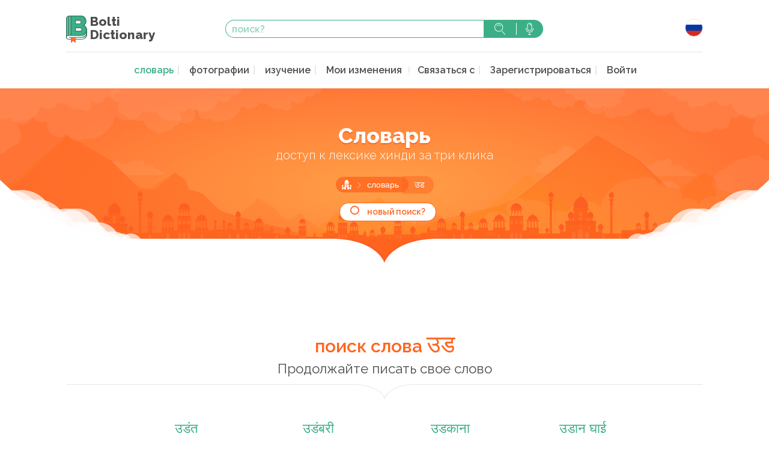

--- FILE ---
content_type: text/html; charset=UTF-8
request_url: https://www.boltidictionary.com/ru/dictionary/2/%E0%A4%89%E0%A4%A1
body_size: 6160
content:
<!doctype html>
<html lang="ru">
  <head>
    <meta charset="UTF-8">
    <title>Bolti Dictionary</title>
    <meta name="description" content="" />
    <meta name="viewport" content="width=device-width, initial-scale=1">

    <link rel="apple-touch-icon" sizes="57x57" href="/img/favicon/apple-touch-icon-57x57.png">
    <link rel="apple-touch-icon" sizes="60x60" href="/img/favicon/apple-touch-icon-60x60.png">
    <link rel="apple-touch-icon" sizes="72x72" href="/img/favicon/apple-touch-icon-72x72.png">
    <link rel="apple-touch-icon" sizes="76x76" href="/img/favicon/apple-touch-icon-76x76.png">
    <link rel="apple-touch-icon" sizes="114x114" href="/img/favicon/apple-touch-icon-114x114.png">
    <link rel="apple-touch-icon" sizes="120x120" href="/img/favicon/apple-touch-icon-120x120.png">
    <link rel="apple-touch-icon" sizes="144x144" href="/img/favicon/apple-touch-icon-144x144.png">
    <link rel="apple-touch-icon" sizes="152x152" href="/img/favicon/apple-touch-icon-152x152.png">
    <link rel="apple-touch-icon" sizes="180x180" href="/img/favicon/apple-touch-icon-180x180.png">
    <link rel="icon" type="image/png" href="/img/favicon/favicon-32x32.png" sizes="32x32">
    <link rel="icon" type="image/png" href="/img/favicon/android-chrome-192x192.png" sizes="192x192">
    <link rel="icon" type="image/png" href="/img/favicon/favicon-16x16.png" sizes="16x16">
    <link rel="manifest" href="/img/favicon/manifest.json">
    <link rel="mask-icon" href="/img/favicon/safari-pinned-tab.svg" color="#5bbad5">
    <meta name="msapplication-TileColor" content="#ffc40d">
    <meta name="msapplication-TileImage" content="/img/favicon/mstile-144x144.png">
    <meta name="theme-color" content="#ffffff">

    
    
        <link rel="preconnect" href="https://fonts.googleapis.com">
    <link rel="preconnect" href="https://fonts.gstatic.com" crossorigin>
    <link href="https://fonts.googleapis.com/css2?family=Raleway:ital,wght@0,300;0,400;0,600;0,800;1,400&display=swap" rel="stylesheet">
            <link rel="stylesheet" href="/build/all.css?20240211" media="screen" />
          <script async src="https://www.googletagmanager.com/gtag/js?id=G-Y86C4L0Y3V"></script>
  <script>
    window.dataLayer = window.dataLayer || [];
    function gtag(){dataLayer.push(arguments);}
    gtag('js', new Date());
    gtag('config', 'G-Y86C4L0Y3V');
    gtag('set', 'user_properties', {
      pwa: window.matchMedia && window.matchMedia('(display-mode: standalone)').matches || window.navigator.standalone === true ? 'pwa' : 'no-pwa'
    });
  </script>
      <script src="https://www.google.com/recaptcha/api.js?render=6LeCW7MZAAAAAIlcPNotXXpC45b1-kk0iooGnOP4"></script>
  </head>
  <body
    role="document"
                data-sw="/sw.js"
          data-login-check-quick="/ru/login_check_quick"
    data-translation-contribs="/ru/translationContrib/votes/-IDS-"
    >

      <div id="mainContent">
      
        
    <header id="header" role="banner">
  <section class="top-bar">
    <div class="content">
      <div class="top-bar-top">
        <div class="">
          <a href="/ru/" class="logo" alt="Bolti Dictionary">
            <img src="/img/logo-bolti.svg" alt="" width="35" height="45">
            <h1>Bolti <br>Dictionary</h1>
          </a>
        </div>
        <div class="search-form-container">
          <form action="/ru/search" class="search-form" method="GET">
    <input type="text" name="s" placeholder="поиск?" value="">
    <button type="submit" class="search">поиск</button>
    <a class="search-voice tipso top" data-tipso="можете использовать функцию голосового поиска вашего телефона">голосовой поиск</a>
</form>
        </div>

        <div class="mobile-hidden">
          <div class="lang-wrapper">
            <button>
              <span class="lang lang-ru"></span>
            </button>
            <ul class="lang-list">
              <li><a href="/fr/dictionary/2/%E0%A4%89%E0%A4%A1" class="lang-fr" hreflang="fr">Français</a></li>
              <li><a href="/en/dictionary/2/%E0%A4%89%E0%A4%A1" class="lang-en" hreflang="en">English</a></li>
              <li><a href="/en_us/dictionary/2/%E0%A4%89%E0%A4%A1" class="lang-en_us" hreflang="en-US">English USA</a></li>
              <li><a href="/it/dictionary/2/%E0%A4%89%E0%A4%A1" class="lang-it" hreflang="it">Italiano</a></li>
              <li><a href="/es/dictionary/2/%E0%A4%89%E0%A4%A1" class="lang-es" hreflang="es">Español</a></li>
              <li><a href="/de/dictionary/2/%E0%A4%89%E0%A4%A1" class="lang-de" hreflang="de">Deutsch</a></li>
              <li><a href="/pt/dictionary/2/%E0%A4%89%E0%A4%A1" class="lang-pt" hreflang="pt">Português</a></li>
              <li><a href="/ru/dictionary/2/%E0%A4%89%E0%A4%A1" class="lang-ru" hreflang="ru">русский</a></li>
              <li><a href="/ja/dictionary/2/%E0%A4%89%E0%A4%A1" class="lang-ja" hreflang="ja">日本語</a></li>
            </ul>
          </div>
        </div>

      </div>
      <nav class="main-nav" role="navigation">
        <div>
          <button class="mobile-menu mobile-only">Menu</button>
          <div class="mobile-menu-content">
            <h2 class="mobile-only">Menu</h2>
            <button class="mobile-only">Закрыть</button>
            <a href="/ru/profile/" class="onlyLogged loggedUser" rel="nofollow">
              <img src="" width="30" height="30" loading="lazy" alt="" class="logged_picture" />
              <em>Namasté</em>
              <strong class="logged_username"></strong>
            </a>
            <ul>
              <li><a href="/ru/dictionary" class="active">словарь</a></li>
              <li><a href="/ru/photos" >фотографии</a></li>
              <li><a href="/ru/learning" >изучение</a></li>
              <li><a href="/ru/knowledge/my"  rel="nofollow">Мои изменения</a>
              <li><a href="#" data-remodal-target="modal">Связаться с</a></li>
<!--               <li><a href="/ru/about" >об</a></li> -->
<!--              <li><a href="/ru/p/about" >об</a></li> -->
              <li class="onlyNotLogged"><a href="/ru/register/" class="">Зарегистрироваться</a></li>
              <li>
                <a href="/ru/login" class="onlyNotLogged" rel="nofollow">Войти</a>
                <a href="/ru/logout" class="onlyLogged" rel="nofollow">Отключение</a>
              </li>
            </ul>
          </div>
        </div>
        <div class="mobile-only">
          <div class="lang-wrapper">
            <button>
              <span class="lang lang-ru"></span>
            </button>
            <ul class="lang-list">
              <li><a href="/fr/dictionary/2/%E0%A4%89%E0%A4%A1" class="lang-fr" hreflang="fr">Français</a></li>
              <li><a href="/en/dictionary/2/%E0%A4%89%E0%A4%A1" class="lang-en" hreflang="en">English</a></li>
              <li><a href="/en_us/dictionary/2/%E0%A4%89%E0%A4%A1" class="lang-en_us" hreflang="en-US">English USA</a></li>
              <li><a href="/it/dictionary/2/%E0%A4%89%E0%A4%A1" class="lang-it" hreflang="it">Italiano</a></li>
              <li><a href="/es/dictionary/2/%E0%A4%89%E0%A4%A1" class="lang-es" hreflang="sp">Español</a></li>
              <li><a href="/de/dictionary/2/%E0%A4%89%E0%A4%A1" class="lang-de" hreflang="de">Deutsch</a></li>
              <li><a href="/pt/dictionary/2/%E0%A4%89%E0%A4%A1" class="lang-pt" hreflang="pt">Português</a></li>
              <li><a href="/ru/dictionary/2/%E0%A4%89%E0%A4%A1" class="lang-ru" hreflang="ru">русский</a></li>
              <li><a href="/ja/dictionary/2/%E0%A4%89%E0%A4%A1" class="lang-ja" hreflang="ja">日本語</a></li>
            </ul>
          </div>
        </div>
      </nav>
    </div>
  </section>
</header>    <header id="headerBottom">
  <div class="header-bottom">
    <div class="content">
            <h1>Словарь</h1>
                  <h2>доступ к лексике хинди за три клика</h2>
      
      
      
      <ul class="breadcrumbs">
    <li class="first-crumb"><a href="/ru/">главная</a></li>

    
    
            <li>
                            <a href="/ru/dictionary">
            
            словарь

                            </a>
                    </li>
    
        
            <li>
            <a href="/ru/dictionary/2/%E0%A4%89%E0%A4%A1">
            उड
            </a>
        </li>
    
    
    
</ul>


            <a href="" class="btn new-search">новый поиск?</a>
      
    </div>
  </div>
</header>
    <main id="main" role="main">
                <section class="content">
        
        
        <h2 class="with-border">поиск слова
  <span class="word-searching devanagari">उड</span>
  <span class="subtitle">Продолжайте писать свое слово</span>
</h2>

<section>
  <ul class="dictionary grid-4-small-2">
        <li>
              <a href="/ru/dictionnaire/2/%E0%A4%89%E0%A4%A1/word/82529" class="devanagari">उडंत</a>
      </li>
    <li>
              <a href="/ru/dictionnaire/2/%E0%A4%89%E0%A4%A1/word/82530" class="devanagari">उडंबरी</a>
      </li>
    <li>
              <a href="/ru/dictionnaire/2/%E0%A4%89%E0%A4%A1/word/82537" class="devanagari">उड़काना</a>
      </li>
    <li>
              <a href="/ru/dictionnaire/2/%E0%A4%89%E0%A4%A1/word/82546" class="devanagari">उड़ान घाई</a>
      </li>
    <li>
              <a href="/ru/dictionnaire/2/%E0%A4%89%E0%A4%A1/word/82532" class="devanagari">उड़ाऊ-खाऊ</a>
      </li>
    <li>
              <a href="/ru/dictionnaire/2/%E0%A4%89%E0%A4%A1/word/82547" class="devanagari">उड़ाका</a>
      </li>
    <li>
              <a href="/ru/dictionnaire/2/%E0%A4%89%E0%A4%A1/word/82488" class="devanagari">उड़ंकू</a>
      </li>
    <li>
              <a href="/ru/dictionnaire/2/%E0%A4%89%E0%A4%A1/word/82499" class="devanagari">उड़ाकू दल</a>
      </li>
    <li>
              <a href="/ru/dictionnaire/2/%E0%A4%89%E0%A4%A1/word/82509" class="devanagari">उड़ान</a>
      </li>
    <li>
              <a href="/ru/dictionnaire/2/%E0%A4%89%E0%A4%A1/word/82535" class="devanagari">उड़ान कार्यक्रम</a>
      </li>
    <li>
              <a href="/ru/dictionnaire/2/%E0%A4%89%E0%A4%A1/word/125256" class="devanagari">उड़ान परिचर</a>
      </li>
    <li>
              <a href="/ru/dictionnaire/2/%E0%A4%89%E0%A4%A1/word/82498" class="devanagari">उड़सना</a>
      </li>
    <li>
              <a href="/ru/dictionnaire/2/%E0%A4%89%E0%A4%A1/word/82557" class="devanagari">उड़ाना</a>
      </li>
    <li>
              <a href="/ru/dictionnaire/2/%E0%A4%89%E0%A4%A1/word/82500" class="devanagari">उड़ाल</a>
      </li>
    <li>
              <a href="/ru/dictionnaire/2/%E0%A4%89%E0%A4%A1/word/82508" class="devanagari">उड़ासना</a>
      </li>
    <li>
              <a href="/ru/dictionnaire/2/%E0%A4%89%E0%A4%A1/word/82536" class="devanagari">उड़िया</a>
      </li>
    <li>
              <a href="/ru/dictionnaire/2/%E0%A4%89%E0%A4%A1/word/82545" class="devanagari">उड़िल</a>
      </li>
    <li>
              <a href="/ru/dictionnaire/2/%E0%A4%89%E0%A4%A1/word/82565" class="devanagari">उड़ीसा</a>
      </li>
    <li>
              <a href="/ru/dictionnaire/2/%E0%A4%89%E0%A4%A1/word/82568" class="devanagari">उड़ेलना</a>
      </li>
    <li>
              <a href="/ru/dictionnaire/2/%E0%A4%89%E0%A4%A1/word/82515" class="devanagari">उड़ाऊ</a>
      </li>
    <li>
              <a href="/ru/dictionnaire/2/%E0%A4%89%E0%A4%A1/word/82555" class="devanagari">उड़ाकू</a>
      </li>
    <li>
              <a href="/ru/dictionnaire/2/%E0%A4%89%E0%A4%A1/word/123718" class="devanagari">उड़वाना</a>
      </li>
    <li>
              <a href="/ru/dictionnaire/2/%E0%A4%89%E0%A4%A1/word/82539" class="devanagari">उड़न-फ़ाख़्ता</a>
      </li>
    <li>
              <a href="/ru/dictionnaire/2/%E0%A4%89%E0%A4%A1/word/82550" class="devanagari">उड़द</a>
      </li>
    <li>
              <a href="/ru/dictionnaire/2/%E0%A4%89%E0%A4%A1/word/82489" class="devanagari">उड़न</a>
      </li>
    <li>
              <a href="/ru/dictionnaire/2/%E0%A4%89%E0%A4%A1/word/82554" class="devanagari">उड़री</a>
      </li>
    <li>
              <a href="/ru/dictionnaire/2/%E0%A4%89%E0%A4%A1/word/82531" class="devanagari">उड़न-गोला</a>
      </li>
    <li>
              <a href="/ru/dictionnaire/2/%E0%A4%89%E0%A4%A1/word/82538" class="devanagari">उड़न-छूं</a>
      </li>
    <li>
              <a href="/ru/dictionnaire/2/%E0%A4%89%E0%A4%A1/word/82526" class="devanagari">उड़न-तश्तरी</a>
      </li>
    <li>
              <a href="/ru/dictionnaire/2/%E0%A4%89%E0%A4%A1/word/82528" class="devanagari">उड़न-खटोला</a>
      </li>
    <li>
              <a href="/ru/dictionnaire/2/%E0%A4%89%E0%A4%A1/word/82553" class="devanagari">उड़न-बाज़</a>
      </li>
    <li>
              <a href="/ru/dictionnaire/2/%E0%A4%89%E0%A4%A1/word/82492" class="devanagari">उड़नदस्ता</a>
      </li>
    <li>
              <a href="/ru/dictionnaire/2/%E0%A4%89%E0%A4%A1/word/82493" class="devanagari">उड़नशील</a>
      </li>
    <li>
              <a href="/ru/dictionnaire/2/%E0%A4%89%E0%A4%A1/word/82516" class="devanagari">उड़ना</a>
      </li>
    <li>
              <a href="/ru/dictionnaire/2/%E0%A4%89%E0%A4%A1/word/126654" class="devanagari">उड़ने वाली मछली</a>
      </li>
    <li>
              <a href="/ru/dictionnaire/2/%E0%A4%89%E0%A4%A1/word/82540" class="devanagari">उड़प</a>
      </li>
    <li>
              <a href="/ru/dictionnaire/2/%E0%A4%89%E0%A4%A1/word/82552" class="devanagari">उड़नझाई</a>
      </li>
    <li>
              <a href="/ru/dictionnaire/2/%E0%A4%89%E0%A4%A1/word/82541" class="devanagari">उडु-राज</a>
      </li>
    <li>
              <a href="/ru/dictionnaire/2/%E0%A4%89%E0%A4%A1/word/82544" class="devanagari">उडुस</a>
      </li>
    <li>
              <a href="/ru/dictionnaire/2/%E0%A4%89%E0%A4%A1/word/82507" class="devanagari">उडु-पति</a>
      </li>
    <li>
              <a href="/ru/dictionnaire/2/%E0%A4%89%E0%A4%A1/word/82501" class="devanagari">उडु</a>
      </li>
    <li>
              <a href="/ru/dictionnaire/2/%E0%A4%89%E0%A4%A1/word/82502" class="devanagari">उड्डयन</a>
      </li>
    <li>
              <a href="/ru/dictionnaire/2/%E0%A4%89%E0%A4%A1/word/82506" class="devanagari">उड्डयन अनुसंधान</a>
      </li>
    <li>
              <a href="/ru/dictionnaire/2/%E0%A4%89%E0%A4%A1/word/127700" class="devanagari">उड्डयन उद्योग</a>
      </li>
    <li>
              <a href="/ru/dictionnaire/2/%E0%A4%89%E0%A4%A1/word/82543" class="devanagari">उड्डयन गुल्म</a>
      </li>
    <li>
              <a href="/ru/dictionnaire/2/%E0%A4%89%E0%A4%A1/word/82542" class="devanagari">उड्डयन चालक</a>
      </li>
    <li>
              <a href="/ru/dictionnaire/2/%E0%A4%89%E0%A4%A1/word/82569" class="devanagari">उड्डयन विद्यालय</a>
      </li>
    <li>
              <a href="/ru/dictionnaire/2/%E0%A4%89%E0%A4%A1/word/82504" class="devanagari">उड्डयन-विभाग</a>
      </li>
    <li>
              <a href="/ru/dictionnaire/2/%E0%A4%89%E0%A4%A1/word/82505" class="devanagari">उड्डीयन</a>
      </li>
    <li>
              <a href="/ru/dictionnaire/2/%E0%A4%89%E0%A4%A1/word/82533" class="devanagari">उड़नेवाला</a>
      </li>
</ul>
</section>

                <section class="bottom-module">
          <div class="grid">
            <div>
              <a href="/ru/learning" class="learn-hindi">
                <span class="bottom-module-link-text">изучайте хинди <br>  с носителями языка</span>
              </a>
            </div>
            <div class="bottom-search">
              <h3>новый поиск</h3>
              <form action="/ru/search" class="search-form" method="GET">
    <input type="text" name="s" placeholder="поиск?" value="">
    <button type="submit" class="search">поиск</button>
    <a class="search-voice tipso top" data-tipso="можете использовать функцию голосового поиска вашего телефона">голосовой поиск</a>
</form>
              <a href="/ru/dictionary" class="btn icon-chevron">...или искать в словаре</a>
            </div>
            <div>
              <a href="/ru/photos" class="travel-india">
                <span class="bottom-module-link-text">откройте для себя Индию</span>
              </a>
            </div>
          </div>
        </section>
      
                </section>
        
    </main>

      </div>

    <div class="remodal popin_contact" data-remodal-id="modal">
      <button data-remodal-action="close" class="remodal-close"></button>
      <h2>Связаться с</h2>
      <form name="contact" method="post" action="/ru/contact_save">
<div id="contact"><div class="form-group"><label class="control-label required" for="contact_name">ваше имя</label><input type="text" id="contact_name" name="contact[name]" required="required" class="form-control" /></div><div class="form-group"><label class="control-label required" for="contact_email">вашa электронная почта</label><input type="text" id="contact_email" name="contact[email]" required="required" class="form-control" /></div><div class="form-group"><label class="control-label required" for="contact_content">ваше сообщение  </label><textarea id="contact_content" name="contact[content]" required="required" class="form-control"></textarea></div><input type="hidden" id="contact_type" name="contact[type]" value="contact" /><div class="form-group"><button type="submit" id="contact_save" name="contact[save]" class="btn-default btn">послать</button></div><input type="hidden" id="contact__token" name="contact[_token]" value="-iIW5-58zf7Zaoib589SCxwpyjQ_S_qG1-Y7AUmEXx0" /></div>
</form>
    </div>

    <div class="remodal popin_contact" data-remodal-id="modal_traduction">
      <button data-remodal-action="close" class="remodal-close"></button>
      <h2>предложить перевод</h2>
      <p>предложить свой перевод</p>
      <form name="contact_traduction" method="post" action="/ru/contact_save/traduction">
<div id="contact_traduction"><div class="form-group"><label class="control-label required" for="contact_traduction_name">ваше имя</label><input type="text" id="contact_traduction_name" name="contact_traduction[name]" required="required" class="form-control" /></div><div class="form-group"><label class="control-label required" for="contact_traduction_email">вашa электронная почта</label><input type="text" id="contact_traduction_email" name="contact_traduction[email]" required="required" class="form-control" /></div><div class="form-group"><label class="control-label required" for="contact_traduction_content">ваш перевод</label><textarea id="contact_traduction_content" name="contact_traduction[content]" required="required" class="form-control"></textarea></div><input type="hidden" id="contact_traduction_type" name="contact_traduction[type]" value="traduction" /><div class="form-group"><button type="submit" id="contact_traduction_save" name="contact_traduction[save]" class="btn-default btn">послать</button></div><input type="hidden" id="contact_traduction__token" name="contact_traduction[_token]" value="rkz7IqMgjddF_FgLmPdCei4Pi_Sf3sWjLcikjV0o_ig" /></div>
</form>
    </div>

    <div class="remodal popin_limit_listen" data-remodal-id="modal_limit_listen">
      <button data-remodal-action="close" class="remodal-close"></button>
      <h2>Достигнут предел прослушивания</h2>
      <p>Вы достигли предела прослушивания.<br>Чтобы продолжить обучение,<br>вы можете <a href="https://www.boltidictionary.com/fr/register">создать бесплатную учетную запись</a><br>или <a href="https://www.boltidictionary.com/fr/login">войти в систе</a><br>
</p>
    </div>

    <div class="remodal popin_knowledge_login" data-remodal-id="modal_knowledge_login">
      <button data-remodal-action="close" class="remodal-close"></button>
      <h2>Войти, чтобы добавить в ревизии</h2>
      <p>Для использования этой функции необходимо войти в систему.<br>Чтобы продолжить обучение,<br>вы можете <a href="https://www.boltidictionary.com/ru/register/">создать бесплатную учетную запись</a><br>или <a href="https://www.boltidictionary.com/ru/register/">войти в систему</a><br>
</p>
    </div>

    <div class="remodal modal_photo_login" data-remodal-id="modal_photo_login">
      <button data-remodal-action="close" class="remodal-close"></button>
      <h2>Войти, чтобы добавить в ревизии</h2>
      <p>Для использования этой функции необходимо войти в систему.<br>Чтобы продолжить обучение,<br>вы можете <a href="https://www.boltidictionary.com/ru/register/">создать бесплатную учетную запись</a><br>или <a href="https://www.boltidictionary.com/ru/register/">войти в систему</a><br>
</p>
    </div>

    <div class="remodal modal_photo_submit" data-remodal-id="modal_photo_loading">
      <button data-remodal-action="close" class="remodal-close"></button>
      <h2>предложить картинку</h2>
      <p>предложить картинку</p>
      <div class="modal_photo_loading_in">Loading...</div>
    </div>

		<div class="remodal modal_wordContrib_login" data-remodal-id="modal_wordContrib_login">
    <button data-remodal-action="close" class="remodal-close"></button>
			<h2>Войдите, чтобы внести свой вклад</h2>
			<p>Вы должны войти в систему, чтобы использовать эту функцию.<br>Чтобы продолжить обучение,<br>вы можете создать <a href="https://www.boltidictionary.com/ru/register/">бесплатную учетную запись</a><br>или <a href="https://www.boltidictionary.com/ru/register/">войдите</a><br></p>
		</div>

    <footer id="footer" role="contentinfo">
  <div class="footer-main">
    <div class="content">
      <div class="grid">
        <div>
          <a href="/" class="logo">
            <img src="/img/logo-bolti.svg" alt="Bolti Dictionary" loading="lazy" width="35" height="45">
            <h1>Bolti <br>Dictionary</h1>
          </a>
          <p> Bolti Dictionary,<br>
            словарь, уроки <br> и культура хинди онлайн </p>
          <h3>присоединяйтесь к нам  :</h3>
          <ul class="rs">
            <li>
              <a href="https://www.instagram.com/boltidictionary/" class="instagram">
                <img src="/img/rs/ico-instagram.svg" alt="Instagram" width="39" height="39" loading="lazy">
              </a>
            </li>
            <li>
              <a href="https://www.facebook.com/Boltidictionarycom-150621228465735/" class="facebook">
                <img src="/img/rs/ico-facebook.svg" alt="" loading="lazy" width="40" height="40">
              </a>
            </li>
            <li>
              <a href="https://twitter.com/Boltidictionary" class="twitter">
                <img src="/img/rs/ico-twitter.svg" alt="" loading="lazy" width="40" height="40">
              </a>
            </li>
          </ul>
        </div>
        <nav>
          <h3>навигация</h3>
          <ul>
            <li><a href="/ru/dictionary" class="active">словарь</a></li>
              <li><a href="/ru/photos" >фотографии</a></li>
              <li><a href="/ru/learning" >изучение</a></li>
              <li><a href="#" data-remodal-target="modal">Связаться с</a></li>
              <li><a href="/ru/about" >об</a></li>
              <li><a href="/ru/legal" >Юридическая информация</a></li>
              <li><a href="/ru/terms" >Правила и условия использования</a></li>
              <li><a href="/ru/charter" >Устав пользователя</a></li>
              <li><a href="/ru/privacy" >Политика конфиденциальности</a></li>
          </ul>
        </nav>
        <div class="one-half">
          <div class="instagram-grid">
            <div class="instagram-line">
              <div><a href="https://www.instagram.com/boltidictionary/"><img src="/img/instagram-footer/illu-IG-footer-01.jpg" alt="" loading="lazy" width="95" height="95"></a></div>
              <div><a href="https://www.instagram.com/boltidictionary/"><img src="/img/instagram-footer/illu-IG-footer-02.jpg" alt="" loading="lazy" width="95" height="95"></a></div>
              <div><a href="https://www.instagram.com/boltidictionary/"><img src="/img/instagram-footer/illu-IG-footer-03.jpg" alt="" loading="lazy" width="95" height="95"></a></div>
              <div><a href="https://www.instagram.com/boltidictionary/"><img src="/img/instagram-footer/illu-IG-footer-04.jpg" alt="" loading="lazy" width="95" height="95"></a></div>
              <div><a href="https://www.instagram.com/boltidictionary/"><img src="/img/instagram-footer/illu-IG-footer-05.jpg" alt="" loading="lazy" width="95" height="95"></a></div>
            </div>

            <div class="instagram-line">
              <div><a href="https://www.instagram.com/boltidictionary/"><img src="/img/instagram-footer/illu-IG-footer-06.jpg" alt="" loading="lazy" width="95" height="95"></a></div>
              <div><a href="https://www.instagram.com/boltidictionary/"><img src="/img/instagram-footer/illu-IG-footer-07.jpg" alt="" loading="lazy" width="95" height="95"></a></div>
              <div><a href="https://www.instagram.com/boltidictionary/"><img src="/img/instagram-footer/illu-IG-footer-08.jpg" alt="" loading="lazy" width="95" height="95"></a></div>
              <div class="two-fives"><a href="https://www.instagram.com/boltidictionary/"><span>поделитесь своими фотками</span></a></div>
            </div>

            <div class="instagram-line">
              <div><a href="https://www.instagram.com/boltidictionary/"><img src="/img/instagram-footer/illu-IG-footer-09.jpg" alt="" loading="lazy" width="95" height="95"></a></div>
              <div><a href="https://www.instagram.com/boltidictionary/"><img src="/img/instagram-footer/illu-IG-footer-10.jpg" alt="" loading="lazy" width="95" height="95"></a></div>
              <div><a href="https://www.instagram.com/boltidictionary/"><img src="/img/instagram-footer/illu-IG-footer-11.jpg" alt="" loading="lazy" width="95" height="95"></a></div>
              <div><a href="https://www.instagram.com/boltidictionary/"><img src="/img/instagram-footer/illu-IG-footer-12.jpg" alt="" loading="lazy" width="95" height="95"></a></div>
              <div><a href="https://www.instagram.com/boltidictionary/"><img src="/img/instagram-footer/illu-IG-footer-13.jpg" alt="" loading="lazy" width="95" height="95"></a></div>
            </div>
          </div>
        </div>
      </div>
    </div>
  </div>
  <div class="bottom-bar">
    &copy; 2010-2026 Boltidictionary - <a href="/ru/legal">юридическая информация</a>
  </div>
</footer>
    <footer id="appInstall" class="pwaFooter">
    <div>
        <button>Установите приложение</button>
    </div>
</footer>
<footer id="newVersion" class="pwaFooter">
    <div>
        Доступно обновление
        <button class="refresh">Обновить</button>
        <a href="#" class="close">в дальнейшем</a>
    </div>
</footer>

                      <script src="/build/all.js?20240211"></script>
          <script>
    $(function() {
        $(".popin_contact form").submit(function(e){
            var action_url = $(this).attr('action');
            e.preventDefault();
            $.ajax({
                type: "POST",
                url: action_url,
                data: $(this).serialize(),
                success: function(datas){
                    $(".popin_contact form").before('<p>'+datas.msg+'</p>');
                    $(".popin_contact form").hide();
                },
                error: function(){
                    alert("failure");
                }
            });
        });
    });
    </script>
    
  </body>
</html>

--- FILE ---
content_type: text/html; charset=utf-8
request_url: https://www.google.com/recaptcha/api2/anchor?ar=1&k=6LeCW7MZAAAAAIlcPNotXXpC45b1-kk0iooGnOP4&co=aHR0cHM6Ly93d3cuYm9sdGlkaWN0aW9uYXJ5LmNvbTo0NDM.&hl=en&v=PoyoqOPhxBO7pBk68S4YbpHZ&size=invisible&anchor-ms=20000&execute-ms=30000&cb=upgxha96hvs
body_size: 48770
content:
<!DOCTYPE HTML><html dir="ltr" lang="en"><head><meta http-equiv="Content-Type" content="text/html; charset=UTF-8">
<meta http-equiv="X-UA-Compatible" content="IE=edge">
<title>reCAPTCHA</title>
<style type="text/css">
/* cyrillic-ext */
@font-face {
  font-family: 'Roboto';
  font-style: normal;
  font-weight: 400;
  font-stretch: 100%;
  src: url(//fonts.gstatic.com/s/roboto/v48/KFO7CnqEu92Fr1ME7kSn66aGLdTylUAMa3GUBHMdazTgWw.woff2) format('woff2');
  unicode-range: U+0460-052F, U+1C80-1C8A, U+20B4, U+2DE0-2DFF, U+A640-A69F, U+FE2E-FE2F;
}
/* cyrillic */
@font-face {
  font-family: 'Roboto';
  font-style: normal;
  font-weight: 400;
  font-stretch: 100%;
  src: url(//fonts.gstatic.com/s/roboto/v48/KFO7CnqEu92Fr1ME7kSn66aGLdTylUAMa3iUBHMdazTgWw.woff2) format('woff2');
  unicode-range: U+0301, U+0400-045F, U+0490-0491, U+04B0-04B1, U+2116;
}
/* greek-ext */
@font-face {
  font-family: 'Roboto';
  font-style: normal;
  font-weight: 400;
  font-stretch: 100%;
  src: url(//fonts.gstatic.com/s/roboto/v48/KFO7CnqEu92Fr1ME7kSn66aGLdTylUAMa3CUBHMdazTgWw.woff2) format('woff2');
  unicode-range: U+1F00-1FFF;
}
/* greek */
@font-face {
  font-family: 'Roboto';
  font-style: normal;
  font-weight: 400;
  font-stretch: 100%;
  src: url(//fonts.gstatic.com/s/roboto/v48/KFO7CnqEu92Fr1ME7kSn66aGLdTylUAMa3-UBHMdazTgWw.woff2) format('woff2');
  unicode-range: U+0370-0377, U+037A-037F, U+0384-038A, U+038C, U+038E-03A1, U+03A3-03FF;
}
/* math */
@font-face {
  font-family: 'Roboto';
  font-style: normal;
  font-weight: 400;
  font-stretch: 100%;
  src: url(//fonts.gstatic.com/s/roboto/v48/KFO7CnqEu92Fr1ME7kSn66aGLdTylUAMawCUBHMdazTgWw.woff2) format('woff2');
  unicode-range: U+0302-0303, U+0305, U+0307-0308, U+0310, U+0312, U+0315, U+031A, U+0326-0327, U+032C, U+032F-0330, U+0332-0333, U+0338, U+033A, U+0346, U+034D, U+0391-03A1, U+03A3-03A9, U+03B1-03C9, U+03D1, U+03D5-03D6, U+03F0-03F1, U+03F4-03F5, U+2016-2017, U+2034-2038, U+203C, U+2040, U+2043, U+2047, U+2050, U+2057, U+205F, U+2070-2071, U+2074-208E, U+2090-209C, U+20D0-20DC, U+20E1, U+20E5-20EF, U+2100-2112, U+2114-2115, U+2117-2121, U+2123-214F, U+2190, U+2192, U+2194-21AE, U+21B0-21E5, U+21F1-21F2, U+21F4-2211, U+2213-2214, U+2216-22FF, U+2308-230B, U+2310, U+2319, U+231C-2321, U+2336-237A, U+237C, U+2395, U+239B-23B7, U+23D0, U+23DC-23E1, U+2474-2475, U+25AF, U+25B3, U+25B7, U+25BD, U+25C1, U+25CA, U+25CC, U+25FB, U+266D-266F, U+27C0-27FF, U+2900-2AFF, U+2B0E-2B11, U+2B30-2B4C, U+2BFE, U+3030, U+FF5B, U+FF5D, U+1D400-1D7FF, U+1EE00-1EEFF;
}
/* symbols */
@font-face {
  font-family: 'Roboto';
  font-style: normal;
  font-weight: 400;
  font-stretch: 100%;
  src: url(//fonts.gstatic.com/s/roboto/v48/KFO7CnqEu92Fr1ME7kSn66aGLdTylUAMaxKUBHMdazTgWw.woff2) format('woff2');
  unicode-range: U+0001-000C, U+000E-001F, U+007F-009F, U+20DD-20E0, U+20E2-20E4, U+2150-218F, U+2190, U+2192, U+2194-2199, U+21AF, U+21E6-21F0, U+21F3, U+2218-2219, U+2299, U+22C4-22C6, U+2300-243F, U+2440-244A, U+2460-24FF, U+25A0-27BF, U+2800-28FF, U+2921-2922, U+2981, U+29BF, U+29EB, U+2B00-2BFF, U+4DC0-4DFF, U+FFF9-FFFB, U+10140-1018E, U+10190-1019C, U+101A0, U+101D0-101FD, U+102E0-102FB, U+10E60-10E7E, U+1D2C0-1D2D3, U+1D2E0-1D37F, U+1F000-1F0FF, U+1F100-1F1AD, U+1F1E6-1F1FF, U+1F30D-1F30F, U+1F315, U+1F31C, U+1F31E, U+1F320-1F32C, U+1F336, U+1F378, U+1F37D, U+1F382, U+1F393-1F39F, U+1F3A7-1F3A8, U+1F3AC-1F3AF, U+1F3C2, U+1F3C4-1F3C6, U+1F3CA-1F3CE, U+1F3D4-1F3E0, U+1F3ED, U+1F3F1-1F3F3, U+1F3F5-1F3F7, U+1F408, U+1F415, U+1F41F, U+1F426, U+1F43F, U+1F441-1F442, U+1F444, U+1F446-1F449, U+1F44C-1F44E, U+1F453, U+1F46A, U+1F47D, U+1F4A3, U+1F4B0, U+1F4B3, U+1F4B9, U+1F4BB, U+1F4BF, U+1F4C8-1F4CB, U+1F4D6, U+1F4DA, U+1F4DF, U+1F4E3-1F4E6, U+1F4EA-1F4ED, U+1F4F7, U+1F4F9-1F4FB, U+1F4FD-1F4FE, U+1F503, U+1F507-1F50B, U+1F50D, U+1F512-1F513, U+1F53E-1F54A, U+1F54F-1F5FA, U+1F610, U+1F650-1F67F, U+1F687, U+1F68D, U+1F691, U+1F694, U+1F698, U+1F6AD, U+1F6B2, U+1F6B9-1F6BA, U+1F6BC, U+1F6C6-1F6CF, U+1F6D3-1F6D7, U+1F6E0-1F6EA, U+1F6F0-1F6F3, U+1F6F7-1F6FC, U+1F700-1F7FF, U+1F800-1F80B, U+1F810-1F847, U+1F850-1F859, U+1F860-1F887, U+1F890-1F8AD, U+1F8B0-1F8BB, U+1F8C0-1F8C1, U+1F900-1F90B, U+1F93B, U+1F946, U+1F984, U+1F996, U+1F9E9, U+1FA00-1FA6F, U+1FA70-1FA7C, U+1FA80-1FA89, U+1FA8F-1FAC6, U+1FACE-1FADC, U+1FADF-1FAE9, U+1FAF0-1FAF8, U+1FB00-1FBFF;
}
/* vietnamese */
@font-face {
  font-family: 'Roboto';
  font-style: normal;
  font-weight: 400;
  font-stretch: 100%;
  src: url(//fonts.gstatic.com/s/roboto/v48/KFO7CnqEu92Fr1ME7kSn66aGLdTylUAMa3OUBHMdazTgWw.woff2) format('woff2');
  unicode-range: U+0102-0103, U+0110-0111, U+0128-0129, U+0168-0169, U+01A0-01A1, U+01AF-01B0, U+0300-0301, U+0303-0304, U+0308-0309, U+0323, U+0329, U+1EA0-1EF9, U+20AB;
}
/* latin-ext */
@font-face {
  font-family: 'Roboto';
  font-style: normal;
  font-weight: 400;
  font-stretch: 100%;
  src: url(//fonts.gstatic.com/s/roboto/v48/KFO7CnqEu92Fr1ME7kSn66aGLdTylUAMa3KUBHMdazTgWw.woff2) format('woff2');
  unicode-range: U+0100-02BA, U+02BD-02C5, U+02C7-02CC, U+02CE-02D7, U+02DD-02FF, U+0304, U+0308, U+0329, U+1D00-1DBF, U+1E00-1E9F, U+1EF2-1EFF, U+2020, U+20A0-20AB, U+20AD-20C0, U+2113, U+2C60-2C7F, U+A720-A7FF;
}
/* latin */
@font-face {
  font-family: 'Roboto';
  font-style: normal;
  font-weight: 400;
  font-stretch: 100%;
  src: url(//fonts.gstatic.com/s/roboto/v48/KFO7CnqEu92Fr1ME7kSn66aGLdTylUAMa3yUBHMdazQ.woff2) format('woff2');
  unicode-range: U+0000-00FF, U+0131, U+0152-0153, U+02BB-02BC, U+02C6, U+02DA, U+02DC, U+0304, U+0308, U+0329, U+2000-206F, U+20AC, U+2122, U+2191, U+2193, U+2212, U+2215, U+FEFF, U+FFFD;
}
/* cyrillic-ext */
@font-face {
  font-family: 'Roboto';
  font-style: normal;
  font-weight: 500;
  font-stretch: 100%;
  src: url(//fonts.gstatic.com/s/roboto/v48/KFO7CnqEu92Fr1ME7kSn66aGLdTylUAMa3GUBHMdazTgWw.woff2) format('woff2');
  unicode-range: U+0460-052F, U+1C80-1C8A, U+20B4, U+2DE0-2DFF, U+A640-A69F, U+FE2E-FE2F;
}
/* cyrillic */
@font-face {
  font-family: 'Roboto';
  font-style: normal;
  font-weight: 500;
  font-stretch: 100%;
  src: url(//fonts.gstatic.com/s/roboto/v48/KFO7CnqEu92Fr1ME7kSn66aGLdTylUAMa3iUBHMdazTgWw.woff2) format('woff2');
  unicode-range: U+0301, U+0400-045F, U+0490-0491, U+04B0-04B1, U+2116;
}
/* greek-ext */
@font-face {
  font-family: 'Roboto';
  font-style: normal;
  font-weight: 500;
  font-stretch: 100%;
  src: url(//fonts.gstatic.com/s/roboto/v48/KFO7CnqEu92Fr1ME7kSn66aGLdTylUAMa3CUBHMdazTgWw.woff2) format('woff2');
  unicode-range: U+1F00-1FFF;
}
/* greek */
@font-face {
  font-family: 'Roboto';
  font-style: normal;
  font-weight: 500;
  font-stretch: 100%;
  src: url(//fonts.gstatic.com/s/roboto/v48/KFO7CnqEu92Fr1ME7kSn66aGLdTylUAMa3-UBHMdazTgWw.woff2) format('woff2');
  unicode-range: U+0370-0377, U+037A-037F, U+0384-038A, U+038C, U+038E-03A1, U+03A3-03FF;
}
/* math */
@font-face {
  font-family: 'Roboto';
  font-style: normal;
  font-weight: 500;
  font-stretch: 100%;
  src: url(//fonts.gstatic.com/s/roboto/v48/KFO7CnqEu92Fr1ME7kSn66aGLdTylUAMawCUBHMdazTgWw.woff2) format('woff2');
  unicode-range: U+0302-0303, U+0305, U+0307-0308, U+0310, U+0312, U+0315, U+031A, U+0326-0327, U+032C, U+032F-0330, U+0332-0333, U+0338, U+033A, U+0346, U+034D, U+0391-03A1, U+03A3-03A9, U+03B1-03C9, U+03D1, U+03D5-03D6, U+03F0-03F1, U+03F4-03F5, U+2016-2017, U+2034-2038, U+203C, U+2040, U+2043, U+2047, U+2050, U+2057, U+205F, U+2070-2071, U+2074-208E, U+2090-209C, U+20D0-20DC, U+20E1, U+20E5-20EF, U+2100-2112, U+2114-2115, U+2117-2121, U+2123-214F, U+2190, U+2192, U+2194-21AE, U+21B0-21E5, U+21F1-21F2, U+21F4-2211, U+2213-2214, U+2216-22FF, U+2308-230B, U+2310, U+2319, U+231C-2321, U+2336-237A, U+237C, U+2395, U+239B-23B7, U+23D0, U+23DC-23E1, U+2474-2475, U+25AF, U+25B3, U+25B7, U+25BD, U+25C1, U+25CA, U+25CC, U+25FB, U+266D-266F, U+27C0-27FF, U+2900-2AFF, U+2B0E-2B11, U+2B30-2B4C, U+2BFE, U+3030, U+FF5B, U+FF5D, U+1D400-1D7FF, U+1EE00-1EEFF;
}
/* symbols */
@font-face {
  font-family: 'Roboto';
  font-style: normal;
  font-weight: 500;
  font-stretch: 100%;
  src: url(//fonts.gstatic.com/s/roboto/v48/KFO7CnqEu92Fr1ME7kSn66aGLdTylUAMaxKUBHMdazTgWw.woff2) format('woff2');
  unicode-range: U+0001-000C, U+000E-001F, U+007F-009F, U+20DD-20E0, U+20E2-20E4, U+2150-218F, U+2190, U+2192, U+2194-2199, U+21AF, U+21E6-21F0, U+21F3, U+2218-2219, U+2299, U+22C4-22C6, U+2300-243F, U+2440-244A, U+2460-24FF, U+25A0-27BF, U+2800-28FF, U+2921-2922, U+2981, U+29BF, U+29EB, U+2B00-2BFF, U+4DC0-4DFF, U+FFF9-FFFB, U+10140-1018E, U+10190-1019C, U+101A0, U+101D0-101FD, U+102E0-102FB, U+10E60-10E7E, U+1D2C0-1D2D3, U+1D2E0-1D37F, U+1F000-1F0FF, U+1F100-1F1AD, U+1F1E6-1F1FF, U+1F30D-1F30F, U+1F315, U+1F31C, U+1F31E, U+1F320-1F32C, U+1F336, U+1F378, U+1F37D, U+1F382, U+1F393-1F39F, U+1F3A7-1F3A8, U+1F3AC-1F3AF, U+1F3C2, U+1F3C4-1F3C6, U+1F3CA-1F3CE, U+1F3D4-1F3E0, U+1F3ED, U+1F3F1-1F3F3, U+1F3F5-1F3F7, U+1F408, U+1F415, U+1F41F, U+1F426, U+1F43F, U+1F441-1F442, U+1F444, U+1F446-1F449, U+1F44C-1F44E, U+1F453, U+1F46A, U+1F47D, U+1F4A3, U+1F4B0, U+1F4B3, U+1F4B9, U+1F4BB, U+1F4BF, U+1F4C8-1F4CB, U+1F4D6, U+1F4DA, U+1F4DF, U+1F4E3-1F4E6, U+1F4EA-1F4ED, U+1F4F7, U+1F4F9-1F4FB, U+1F4FD-1F4FE, U+1F503, U+1F507-1F50B, U+1F50D, U+1F512-1F513, U+1F53E-1F54A, U+1F54F-1F5FA, U+1F610, U+1F650-1F67F, U+1F687, U+1F68D, U+1F691, U+1F694, U+1F698, U+1F6AD, U+1F6B2, U+1F6B9-1F6BA, U+1F6BC, U+1F6C6-1F6CF, U+1F6D3-1F6D7, U+1F6E0-1F6EA, U+1F6F0-1F6F3, U+1F6F7-1F6FC, U+1F700-1F7FF, U+1F800-1F80B, U+1F810-1F847, U+1F850-1F859, U+1F860-1F887, U+1F890-1F8AD, U+1F8B0-1F8BB, U+1F8C0-1F8C1, U+1F900-1F90B, U+1F93B, U+1F946, U+1F984, U+1F996, U+1F9E9, U+1FA00-1FA6F, U+1FA70-1FA7C, U+1FA80-1FA89, U+1FA8F-1FAC6, U+1FACE-1FADC, U+1FADF-1FAE9, U+1FAF0-1FAF8, U+1FB00-1FBFF;
}
/* vietnamese */
@font-face {
  font-family: 'Roboto';
  font-style: normal;
  font-weight: 500;
  font-stretch: 100%;
  src: url(//fonts.gstatic.com/s/roboto/v48/KFO7CnqEu92Fr1ME7kSn66aGLdTylUAMa3OUBHMdazTgWw.woff2) format('woff2');
  unicode-range: U+0102-0103, U+0110-0111, U+0128-0129, U+0168-0169, U+01A0-01A1, U+01AF-01B0, U+0300-0301, U+0303-0304, U+0308-0309, U+0323, U+0329, U+1EA0-1EF9, U+20AB;
}
/* latin-ext */
@font-face {
  font-family: 'Roboto';
  font-style: normal;
  font-weight: 500;
  font-stretch: 100%;
  src: url(//fonts.gstatic.com/s/roboto/v48/KFO7CnqEu92Fr1ME7kSn66aGLdTylUAMa3KUBHMdazTgWw.woff2) format('woff2');
  unicode-range: U+0100-02BA, U+02BD-02C5, U+02C7-02CC, U+02CE-02D7, U+02DD-02FF, U+0304, U+0308, U+0329, U+1D00-1DBF, U+1E00-1E9F, U+1EF2-1EFF, U+2020, U+20A0-20AB, U+20AD-20C0, U+2113, U+2C60-2C7F, U+A720-A7FF;
}
/* latin */
@font-face {
  font-family: 'Roboto';
  font-style: normal;
  font-weight: 500;
  font-stretch: 100%;
  src: url(//fonts.gstatic.com/s/roboto/v48/KFO7CnqEu92Fr1ME7kSn66aGLdTylUAMa3yUBHMdazQ.woff2) format('woff2');
  unicode-range: U+0000-00FF, U+0131, U+0152-0153, U+02BB-02BC, U+02C6, U+02DA, U+02DC, U+0304, U+0308, U+0329, U+2000-206F, U+20AC, U+2122, U+2191, U+2193, U+2212, U+2215, U+FEFF, U+FFFD;
}
/* cyrillic-ext */
@font-face {
  font-family: 'Roboto';
  font-style: normal;
  font-weight: 900;
  font-stretch: 100%;
  src: url(//fonts.gstatic.com/s/roboto/v48/KFO7CnqEu92Fr1ME7kSn66aGLdTylUAMa3GUBHMdazTgWw.woff2) format('woff2');
  unicode-range: U+0460-052F, U+1C80-1C8A, U+20B4, U+2DE0-2DFF, U+A640-A69F, U+FE2E-FE2F;
}
/* cyrillic */
@font-face {
  font-family: 'Roboto';
  font-style: normal;
  font-weight: 900;
  font-stretch: 100%;
  src: url(//fonts.gstatic.com/s/roboto/v48/KFO7CnqEu92Fr1ME7kSn66aGLdTylUAMa3iUBHMdazTgWw.woff2) format('woff2');
  unicode-range: U+0301, U+0400-045F, U+0490-0491, U+04B0-04B1, U+2116;
}
/* greek-ext */
@font-face {
  font-family: 'Roboto';
  font-style: normal;
  font-weight: 900;
  font-stretch: 100%;
  src: url(//fonts.gstatic.com/s/roboto/v48/KFO7CnqEu92Fr1ME7kSn66aGLdTylUAMa3CUBHMdazTgWw.woff2) format('woff2');
  unicode-range: U+1F00-1FFF;
}
/* greek */
@font-face {
  font-family: 'Roboto';
  font-style: normal;
  font-weight: 900;
  font-stretch: 100%;
  src: url(//fonts.gstatic.com/s/roboto/v48/KFO7CnqEu92Fr1ME7kSn66aGLdTylUAMa3-UBHMdazTgWw.woff2) format('woff2');
  unicode-range: U+0370-0377, U+037A-037F, U+0384-038A, U+038C, U+038E-03A1, U+03A3-03FF;
}
/* math */
@font-face {
  font-family: 'Roboto';
  font-style: normal;
  font-weight: 900;
  font-stretch: 100%;
  src: url(//fonts.gstatic.com/s/roboto/v48/KFO7CnqEu92Fr1ME7kSn66aGLdTylUAMawCUBHMdazTgWw.woff2) format('woff2');
  unicode-range: U+0302-0303, U+0305, U+0307-0308, U+0310, U+0312, U+0315, U+031A, U+0326-0327, U+032C, U+032F-0330, U+0332-0333, U+0338, U+033A, U+0346, U+034D, U+0391-03A1, U+03A3-03A9, U+03B1-03C9, U+03D1, U+03D5-03D6, U+03F0-03F1, U+03F4-03F5, U+2016-2017, U+2034-2038, U+203C, U+2040, U+2043, U+2047, U+2050, U+2057, U+205F, U+2070-2071, U+2074-208E, U+2090-209C, U+20D0-20DC, U+20E1, U+20E5-20EF, U+2100-2112, U+2114-2115, U+2117-2121, U+2123-214F, U+2190, U+2192, U+2194-21AE, U+21B0-21E5, U+21F1-21F2, U+21F4-2211, U+2213-2214, U+2216-22FF, U+2308-230B, U+2310, U+2319, U+231C-2321, U+2336-237A, U+237C, U+2395, U+239B-23B7, U+23D0, U+23DC-23E1, U+2474-2475, U+25AF, U+25B3, U+25B7, U+25BD, U+25C1, U+25CA, U+25CC, U+25FB, U+266D-266F, U+27C0-27FF, U+2900-2AFF, U+2B0E-2B11, U+2B30-2B4C, U+2BFE, U+3030, U+FF5B, U+FF5D, U+1D400-1D7FF, U+1EE00-1EEFF;
}
/* symbols */
@font-face {
  font-family: 'Roboto';
  font-style: normal;
  font-weight: 900;
  font-stretch: 100%;
  src: url(//fonts.gstatic.com/s/roboto/v48/KFO7CnqEu92Fr1ME7kSn66aGLdTylUAMaxKUBHMdazTgWw.woff2) format('woff2');
  unicode-range: U+0001-000C, U+000E-001F, U+007F-009F, U+20DD-20E0, U+20E2-20E4, U+2150-218F, U+2190, U+2192, U+2194-2199, U+21AF, U+21E6-21F0, U+21F3, U+2218-2219, U+2299, U+22C4-22C6, U+2300-243F, U+2440-244A, U+2460-24FF, U+25A0-27BF, U+2800-28FF, U+2921-2922, U+2981, U+29BF, U+29EB, U+2B00-2BFF, U+4DC0-4DFF, U+FFF9-FFFB, U+10140-1018E, U+10190-1019C, U+101A0, U+101D0-101FD, U+102E0-102FB, U+10E60-10E7E, U+1D2C0-1D2D3, U+1D2E0-1D37F, U+1F000-1F0FF, U+1F100-1F1AD, U+1F1E6-1F1FF, U+1F30D-1F30F, U+1F315, U+1F31C, U+1F31E, U+1F320-1F32C, U+1F336, U+1F378, U+1F37D, U+1F382, U+1F393-1F39F, U+1F3A7-1F3A8, U+1F3AC-1F3AF, U+1F3C2, U+1F3C4-1F3C6, U+1F3CA-1F3CE, U+1F3D4-1F3E0, U+1F3ED, U+1F3F1-1F3F3, U+1F3F5-1F3F7, U+1F408, U+1F415, U+1F41F, U+1F426, U+1F43F, U+1F441-1F442, U+1F444, U+1F446-1F449, U+1F44C-1F44E, U+1F453, U+1F46A, U+1F47D, U+1F4A3, U+1F4B0, U+1F4B3, U+1F4B9, U+1F4BB, U+1F4BF, U+1F4C8-1F4CB, U+1F4D6, U+1F4DA, U+1F4DF, U+1F4E3-1F4E6, U+1F4EA-1F4ED, U+1F4F7, U+1F4F9-1F4FB, U+1F4FD-1F4FE, U+1F503, U+1F507-1F50B, U+1F50D, U+1F512-1F513, U+1F53E-1F54A, U+1F54F-1F5FA, U+1F610, U+1F650-1F67F, U+1F687, U+1F68D, U+1F691, U+1F694, U+1F698, U+1F6AD, U+1F6B2, U+1F6B9-1F6BA, U+1F6BC, U+1F6C6-1F6CF, U+1F6D3-1F6D7, U+1F6E0-1F6EA, U+1F6F0-1F6F3, U+1F6F7-1F6FC, U+1F700-1F7FF, U+1F800-1F80B, U+1F810-1F847, U+1F850-1F859, U+1F860-1F887, U+1F890-1F8AD, U+1F8B0-1F8BB, U+1F8C0-1F8C1, U+1F900-1F90B, U+1F93B, U+1F946, U+1F984, U+1F996, U+1F9E9, U+1FA00-1FA6F, U+1FA70-1FA7C, U+1FA80-1FA89, U+1FA8F-1FAC6, U+1FACE-1FADC, U+1FADF-1FAE9, U+1FAF0-1FAF8, U+1FB00-1FBFF;
}
/* vietnamese */
@font-face {
  font-family: 'Roboto';
  font-style: normal;
  font-weight: 900;
  font-stretch: 100%;
  src: url(//fonts.gstatic.com/s/roboto/v48/KFO7CnqEu92Fr1ME7kSn66aGLdTylUAMa3OUBHMdazTgWw.woff2) format('woff2');
  unicode-range: U+0102-0103, U+0110-0111, U+0128-0129, U+0168-0169, U+01A0-01A1, U+01AF-01B0, U+0300-0301, U+0303-0304, U+0308-0309, U+0323, U+0329, U+1EA0-1EF9, U+20AB;
}
/* latin-ext */
@font-face {
  font-family: 'Roboto';
  font-style: normal;
  font-weight: 900;
  font-stretch: 100%;
  src: url(//fonts.gstatic.com/s/roboto/v48/KFO7CnqEu92Fr1ME7kSn66aGLdTylUAMa3KUBHMdazTgWw.woff2) format('woff2');
  unicode-range: U+0100-02BA, U+02BD-02C5, U+02C7-02CC, U+02CE-02D7, U+02DD-02FF, U+0304, U+0308, U+0329, U+1D00-1DBF, U+1E00-1E9F, U+1EF2-1EFF, U+2020, U+20A0-20AB, U+20AD-20C0, U+2113, U+2C60-2C7F, U+A720-A7FF;
}
/* latin */
@font-face {
  font-family: 'Roboto';
  font-style: normal;
  font-weight: 900;
  font-stretch: 100%;
  src: url(//fonts.gstatic.com/s/roboto/v48/KFO7CnqEu92Fr1ME7kSn66aGLdTylUAMa3yUBHMdazQ.woff2) format('woff2');
  unicode-range: U+0000-00FF, U+0131, U+0152-0153, U+02BB-02BC, U+02C6, U+02DA, U+02DC, U+0304, U+0308, U+0329, U+2000-206F, U+20AC, U+2122, U+2191, U+2193, U+2212, U+2215, U+FEFF, U+FFFD;
}

</style>
<link rel="stylesheet" type="text/css" href="https://www.gstatic.com/recaptcha/releases/PoyoqOPhxBO7pBk68S4YbpHZ/styles__ltr.css">
<script nonce="6ReoblOqrq78sPZviNrSjw" type="text/javascript">window['__recaptcha_api'] = 'https://www.google.com/recaptcha/api2/';</script>
<script type="text/javascript" src="https://www.gstatic.com/recaptcha/releases/PoyoqOPhxBO7pBk68S4YbpHZ/recaptcha__en.js" nonce="6ReoblOqrq78sPZviNrSjw">
      
    </script></head>
<body><div id="rc-anchor-alert" class="rc-anchor-alert"></div>
<input type="hidden" id="recaptcha-token" value="[base64]">
<script type="text/javascript" nonce="6ReoblOqrq78sPZviNrSjw">
      recaptcha.anchor.Main.init("[\x22ainput\x22,[\x22bgdata\x22,\x22\x22,\[base64]/[base64]/bmV3IFpbdF0obVswXSk6Sz09Mj9uZXcgWlt0XShtWzBdLG1bMV0pOks9PTM/bmV3IFpbdF0obVswXSxtWzFdLG1bMl0pOks9PTQ/[base64]/[base64]/[base64]/[base64]/[base64]/[base64]/[base64]/[base64]/[base64]/[base64]/[base64]/[base64]/[base64]/[base64]\\u003d\\u003d\x22,\[base64]\\u003d\x22,\x22D8OWwo3DjMOfwrTCmnbDs8K3ejZfwo/DqGVMBsOqwopMwpvCo8O8w6xYw5dhwqDCv1RDSx/[base64]/O8Oiw57CgjXCmsKGw7B7wpbDkiHDusOLV8O8A8OQJktSbmg6w64pYnfCkMKvXEwIw5TDo3ZrWMO9dU/DlhzDj3kzKsOWBTLDksODwojCgnk1wqfDnwRSB8ORJHsJQFLCg8KGwqZERBjDjMO4wpHCocK7w7YrwpvDu8ORw6/DqWPDosKow5rDmTrCo8Kfw7HDs8O7JlnDocKKB8OawoALbMKuDMOjAsKQMX4hwq0zbMOLDmDDi3jDn3PCgcOSeh3CvnTCtcOKwq7DvVvCjcOSwqcOOUgdwrZ5w6UIwpDClcKkfsKnJsKlIQ3CucKTZsOGQxx2wpXDsMKOwo/DvsKXw7PDv8K1w4lZwoHCtcOFWsOGKsO+w7NmwrM5wr02EGXDsMOgd8Ogw58Ww71iwqEtNSV/w6paw6NHI8ONCmRQwqjDu8OXw5jDocK1YijDviXDmTHDg1PCncKhJsOQDA/Di8OKIcKBw65yLiDDnVLDmBnCtQIswq7CrDkjwp/Ct8KOwpVgwrp9F2fDsMKawqoYAnwOccK4wrvDn8KqOMOFLcKzwoAwFMO7w5PDuMKgDAR5w6zClD1DfgNgw6vCoMObDMOjSwfClFtEwpJSNm7CtcOiw596QSBNMcOowoodX8KLMsKIwrx4w4RVXznCnlpnwrjCtcK5CEo/[base64]/QSfCr8KgwpU5wp4GZMORGcKjMgxXDMOBwoJCwp1tw57CvcOdTcOwCHLDv8O3NcKxwoTCrSRZw6XDi1LCqQjChcOww6vDmMONwp83w4gZFQE6wo8/dDVnwqfDsMOwGMKLw5vCtcKqw58GNcK2Djh5w5svLcKUw6Ugw4V5R8Kkw6Zgw4gZworCt8OiGw3DkQ/ChcOaw4DCqG1oDsOMw6/[base64]/CoRFGeWQQwqk4wr7Cnx4Nw5YSw6Ikw5PDp8OVcsKIQsOXwpzCvMKTwq3DslRow53CpsOodAEvHMKDCBTDgg3CkX3CsMKOe8KZw6HDr8OEAkvCrsKvw50yIcKjwpzCj0LCtMOuKkDDo1/[base64]/DvcO8wqvCsRDCisOqw6HDrsKLRilrZRZkFXAdEsOjw47Dl8KRw5g3cVIBRMKVwog9Nw/DuF0ZQGDDmnpxbgx2wqLDvsKOEy9cw6hvw5dfwobDiR/Dj8ONCVzDq8Ozw6RHwqocwrsFw4/CrRBiGMKbOsKZwodqwohnAcKAEho2MiLDiAvDqsOMwr/Don1bw5bDrHPDgMK6OW3CjMK+BMOdw5IFKUHCo3Qpe0rDvsKnOMOMwpwNwqdXN3JVwozCjcKzC8Oew5lkw4/Dt8KYeMOeCxI0wp9/M8OSw7bDmgvCisOTMsO4b3fCpCROJMKXw4BEw5rChMOCI3QfdiMdw6dLwqgvTMK4w4knw5bDkW9Vw5rCm3NPw5LCmQ9nFMK/w4LDm8Oww7jDqj57PWbCv8KbeBRfVMKpAw/CsU3CksOJWFjCgQMxKX7DuRLCqcO3wpXDtcO4BGnCuw0RwqPDmys0wr3ClsKdwoBfwqTDhilecQTDjsOTw41NPMOqwoDDpG7Dh8OyUjLCr2NSwo/Ch8KTwp4Nwp0xGsKZJkFffMKdwo03SMO/[base64]/[base64]/Dh8KMBg/CqMKqeMOFXiQWfcOsET7ClzZDw4TDnSbCiWfCumfDsgDDnHA/[base64]/[base64]/Cl8ORw4zDq8Klw5MHXsOOIzHDiMOYw40Jw4vDmz3DtcOfQ8OtPcOhbsKJeG9wwo9RQcOdcF/DjMOIIxnCimrCmDsfYsKDwqs2wp8Owodww68/wpJow4x2Fn4ewpl9w5ZHZXTDlsKLUMKOZ8K4YsKQaMOdPn/Dligsw4sUfwfChMOwKX0vV8KiRgLCmcOVc8OHwqbDg8KiWiPDjMKhDDPCs8Kgw7DCrsODwoQeV8KWwoomHBzDmiHCv2rCt8Ope8K/[base64]/[base64]/Cn8KfwoxKwpXCrsODGMOmwoDCmcOrwok7RcKDw64GRBvDsQ8EWsKTw7DDrcODw7kccVLDhi3DtMO5f1PCnih8ZsOQfD3DgcOCYsOTH8Owwpt5PsO1w4fCucOewoTDjidBNFXDggQVwq5bw5QcHcKLwr3CrcKLw50+w5fCoxoAw4XCocKdwp/DnFUjw5BxwpgKG8KLwo3CnT3ClRnCr8KfW8KIw6DDgMKgFMOVwrTCg8K+wrFlw7xDdk/Ds8KfMnhvwqjCs8KUwoHDpsKCwrlPwrHDs8OzwpAsw6/[base64]/DscKFFMOXw4bDqcKJCn8YUlnDjVJvIcK0woc3ZnUjd2zDunnDk8OMw6V3HcOCwqlNPMK5w5PClsOBc8KSwppSwr9LwrDCqm/CigrDkMOtLsKZdMKww5bDpmRGTXgzwpDCp8OBXMORwrUFPcOkSC/CmcKlw6TDlh3CtcKIw5bCksOWCMOoKmJaTMKOHQMnwqJ6w6bDljR9wo9ow60xZCnDtsOzwqNOEMOXw4/CtSJfUsOEw67DhSXDkSwsw5Mjwrk4N8KkdE8YwofDicOqHX9/w7Y6w5zDoTFkw4/CmBUGXCTCmRxDbsKbw6DDung4LcOUWRMGEMOabQMcw6PDkMK0ECrCmMO6wq3ChiYwwqLDmsO+w6Itw7rCpMO1F8ORShtRwpPCrwPDo1wxwp/CmhF6wrHDusKZd2clDcO3Kj9Md1DDisKsZsKYwpHDscO/MHl5wppvLsOfTcOJNsKWWsOoLcOVw7/DvcOCUiTCihV4w5HCr8O6RMKbw6Zcw5rDv8K9CjxoQMOjw6XCs8OBYQ0yFMOZwqJ9w7rDmSzCnsOpwo9NDsKpTcO/BsK8wq3Cm8OjGEdew4ouw4whwpvCqHLCvMKYN8OFw6HCiDwJw7Q+woV9wpwBwrrDmk/Cun/[base64]/w5bCnwZsG8OifcKVJT4eQ8K4w7HDhW9oeHHCgytvb1QHA1/DoljDkFXCrV/CqMOmIMOKFsOoNsK5NcKvEXJObihbZsKrDXMSw6zDjsOkY8KYwr1Gw4U3w7nDpMOpwp06wrTDmmHDmMOaKMKjwr5fFA4HHWrCvBwsKDzDvTbCm0kMwp8Tw6vCoxRLUMKEOsOvXMKew6fCllZCOW7CoMOMwpEUw5Ymwq/CjcKwwodoWlMkAsKuY8OMwpFOw45mwoksV8Khwot0w5FwwqUkw6HDm8OhDsONcQtgwpPCkcKgGcK2LzHCqcOnw4TDv8K3wqB3Y8KawpDCgC/[base64]/wrRzAWF6w5wZPg5+wozDqMOODxDCrERaD8Kaa21zY8Ojw6XDgMOEwoMhCMKOXl8lSMKqaMKcwqMef8OYbDfCrsOZwrLDg8OuI8Krfy3DgMKzw7bCoCfDmsKtw7xkwpg/wrrDm8Kbw58cajcVfsKEw4wPwrLCkSsPwqU/[base64]/w4RQwo8MWcOow7PCsGbDiMO4w4UvwqvCnCfDuD8RRz7CpnEcdcKzFcOgeMO7TMOKZsO/FUDCp8KEe8OZwoLDisKkF8Oww4p0LS7DoV/Do3vCi8OYwq4KJAvCo27CsmVxwpEFw6RTw7MDWGpJwrEONMOJw7QDwql8BnLCkcOfw7fDjsO8wqBBbgzDgxQlG8OxGsOLw74lwo/Cg8OZH8O0w4/Dp1jDvgTCo07CmRLDpsKIFlPCmBJPECDCnsO1wobDkcKiwofCvMKHwobCjkZAOzlpwqXCrA5ASykXYXEfZMO6wpTDlzcUwr3DoBlJwpIEUsK1GsKowq3Cq8OGBR/[base64]/DuEjDsGjCm8OBworDqg/DosKxVMOOaCTCt8OkbcOzOD1XZMKSesOUwpDDvMOocsKOwoPDp8KkU8O8w6dnwojDs8KYw6siOW/CksOew6lbSMOkX2/[base64]/CvS/DnHfCo3vCnMK1wqHCj8KZH0fCtH9/d8KDwoXCi2tHUDliIUlZb8OSwqZ4Aj8DDG9Iw784wo8UwqkqTMOxw50TU8O7w5QBw4DDs8OYBioEBwzDuyxlw7fDr8KQGUpWwqJXLcOAw6/Ck3DDmwAHw68kOcOgEsKoJTfDoyXDksOYwpHDjsK5bx4iQV1ew4kRw5wrw7fCuMOAJ0/CkcKFw7FxajZ1w6FIw5nClsOnw6MPGsOowr3Dtz/DnR10KsOkwoRrX8O9albDvcOfw7MpwqTCnsKVfB/DmsOtwq4Ew5g1w6PCnSh0aMKeED5YRl7CrcK8Kwc4wrPDjcKDI8OBw5nCrS8nA8K0acK4w7fCjUMLWnXCuh9Oe8KtNMKxw6NKPh/CkMK9ESNyARxcagdvOcODBGXDuRHDulAvwoXCiGlzw55/w73Ci37DmyJzFDjCv8ObblvDoV0rw7jDnTrCp8OdW8KzLB9yw7HDmxLCv09FwqHCpsObN8OUDcONwo3DksOKeUhjE0HCrcOJFjXDt8KEHMKFTcK0EyvColJRwp/[base64]/[base64]/DjsKCwqF1DAvDm21DGMKxw7fCq3bCiybCnsODVsKEwrYVBsOzZGpJw7g8GcOjA0Bvw6zDlTc2On0Fwq3Dhm99w54Fw4FDSkw9DcKnw5lfwp4wW8O3woUUEMKyKsKFGjzDqsOkSwVnw6fCo8OPI10uDgnDucOBw59JKDQUw7oQw7XDgMKEU8Ocwrwuwo/Dp1HDh8KlwrLCusO9VsOlVMO9w47DpsKhUMK3SMKiwqrDjhTCv2PCt1B1TgzDu8OXw6rDmwrCkcKKwpRYw4vDinwEwofCp1UjZMOmWGDDvxnDiAXDvhDCrcKIw48kTcKHb8OLE8KLGcKYwo7CssOKwo9hwo1Uwp1/[base64]/w5XCp8Kzw5AvecO+Ygs/w4oAQnDDkMOmw65HXsOOKXtvw7fDvntyLzAnPMORw6fDnFdOwr4kJsKZfcKnwrXDjB7ClHXCpMK5XMOdTTLCscK3wrDCp2oTwo1MwrUMK8Ksw4VgVBLCmUcsSQ1TdMKewpzCtxg3YUYzw7fCoMKKfMKJwovCuFXCihvDrsOXw5FdRxIEw7UAGcO4OsOxw5HDsHs/fsK1w4ITYcO5wrbDpxLDpXvCuFsYQ8OGw44wwopGwph5NHfClsO3ciIASMKZFnt1w70nNmfDk8KBwrEeNMOswpA/w5rDmMK3w5tow5jCqCTDlsOYwpEvw6rDvsOCwpNOwp0FW8KcEcKvEHp7wozDosO/w5jDk1HDujQ8wovCkkUeMsO8KlMswpUjwrFWHzTDhWldw5VdwqXCucONwpbChX9rPcKyw7fDuMKCEsOoFsO3w6kNwrfCr8OEa8OhZMOyTMK+VyPCuBdJwqXDmcKOw5fCnGXCiMOww7pKLXPDvHVuw6B/fVrCiTrCu8OjWl9rTsKFMsKIwr/Dr0djw5DCgCzDsCzDisOfwo8GR0PCucKechB/[base64]/fHXCmsK4S8Kxw5pcw6DDiDUOwqJuw5zCnMKbU3ljQgouwqHDmD7Cv2HCkFXDp8OUBsKLw7fDrzfDs8OARxDDpx9rwpUxecKfw67DhsO5FcKFwrnCrsKbXFnCjGnDjU7CgHfCszcEw4VfX8KhV8O5w7osUcKfwovCi8KYw6wtI1rDl8OJOHMadMO1VsK+Th/CujTCqsOHwrRaBGbChVZmwoQnSMOrenwqwr3ChcKTAcKRwpbCrx9hNcKgfGc7dMOsABzDj8OENV7Cj8OWwphbQ8OGw7bDs8OVYiQZfGTDpQwROMKUcm3Dl8KLwp/Ch8KTHMKAw5gwS8KZXcOGT20RLgbDnjBbw60QwpTDpMOLL8O4fsOKWH1yWi7Cty4PworCp2/DkQFzUl0Zw7tXfcKBw6RzU1/Ci8O0IcKQTcOHPsKjH2IWbgHCpm/Dp8OcVsKcUcOMw7bCo0nCm8KmegorHnvDn8KGfS4mYGpaE8OCw4PDnzPCoSLDoT4DwoouwpXDggXCshtoU8OQw7jDn2vDvsKiMxPChwV2w6vDi8KCwqE6wp42AsK8wrrDgMObNGpIZi7DjiwUwpI/[base64]/DksKiwpvDgcOGw6QsVcOswpTChcK+ZMKhw6oEfsKTw4zCi8OwccKJPhbClRHDpsOow4hMVHsxZcK2w7PCo8KVwphVw7QTw58AwrRdwqtOw5pJKsKTIXwbwoDCqMODwrLCoMK3fjkVwpPCvMO/w4ZYFQLCssObwpkUBMK6eiV0M8KmCil0w6xRGMOYKC55U8KNw4JaGcOyazDCrVMww6Znw5vDscOCw5jCm0/CncK9BsKTwoXChcKpVCPDicK+wqXCu0bClV1Zw4DDgw4Pw4MXbj/Cl8OGwpTDg0rCr1rCn8KRwoVgw6AJw6ARwpgYwrvDt206SsOpWsOyw67CkjptwqBRwokiMsOBwrzCk3bCs8OMGMOhX8K/wp7DtHnDgApOwrTCvsOUwp0vwpxsw7vCjsOPdAzDqH1JElLCvGjChg7CtG4VCk3Cp8OCCjlQwrHCqmXDjMOqA8KAMmhEfcOCXsKHw5TCvC7ClMKfDcO6w4zCp8KVw5VrKkDCtcKUw7xfw57DqsOaEsKNKsK/wrvDrsOfwqocX8OoZ8K7U8OPwqMfw79NREVZdhnCk8O8BkDDusOqw79iw7fDt8OTSHnDg3pzwqbCiB88NG4KLcKrWsKqQG0dw4LDoH5Bw5bCjDNUCMKxcSPDosOPwqQBwrd+wrkqw4nCmMKrwq/Dh3TCg1JFw452UMOjaW7CucOBPcOxASLCmAARwqzClkrCv8ORw5zDuENtECjCv8KKw44wecKZwpocwp7DlBbCgRwdwpVGw6B9wo3Cvw14w65TLMKoc1xceivCh8OjaC/DucOdwphxwpp4w47Cq8Oiw50JWMO9w5ovcR/[base64]/HSMOcFjCp3hPwpHDl8K2UMKtCMOlbgTCgMO/w4PDrcKnwrBgwqxaGQzCkiLCiT1Xwo/Dj2EldEjDmXdwciAzw4nCj8Ovw69ww5jCrsOtFcO9A8K/[base64]/bhoXw6vDssOSEmVGw45GMwAfBx/DiVIiwpbDsMOrEERkfEwNw7zCgRLCniTCocK1w7/Dhxptw7Vvw7AbAsKpw6TDl35BwpEiCHtGw6cuI8OHKw3DgSYmw7I3w5DCu3hdKTR0wppbDsO9OVRzMsKbecKyPktuw4zDpMK/[base64]/DhU1SDh8FbF8+wphoAEgPdjjCqcO/w5rDoiLDo1nDiA3CqXgXCX5odMOEwoDDtQhCZcKOw4RYwqHCvcOGw5JGw7psQMOLScKYDgXClsOJw7JYKcKqw55EwrrCoiTDs8O4AynCrhACeRbDpMOKOsKuwpcBw4TCksOVwpDDgcO3QcOpw4cLw6nCpm/DtsOCwo3DkcOHwrdLwqAARShEwp8TBMOQIMOhwpk7w6nCr8O0wrJmGinCjMKJw5PDtRHCpMO6FcO3wqjDlMOWw7XCh8KZw7zDr2koA3FhCcObYnDDvwPCkFs6AmcxXsO6w7zDjcKBesKxw6spDsKaBMKTwogswoo/ZcKOw5wtw57Co1oOZloDwpnCnS7DuMKmFUvCvMOqwp1zwojCjyPCmR4hw6AiKMK1woIDwr02d2/CusOrw5EWwqXDlAnClWlVNmHCtcOWMVkEwr8Iwpd1YQrDiDzDpMK3w5x/w4TDo0Fgw5gKwqFTMEDCgsKHwpgFwoQVwoFlw5BMw4tWwrQFXCEQwqnCnCnDmcKpwpnDpkUAHMK7w5XDgcKsDFoJICHCiMKbfzbDv8OpT8O/wqzCoz1VDcK6wqUjHMK7w7x9TsOQAcOfAzB4wpHDqMOQwpPCp2svwox7wrfCvSvDksKzOGs0wosMw7pmA2zCpsOpUxfCqS0tw4NFwrQmbMOobjAXwo7CicKJOsK5w6Vgw5BpXRwvXDbDh3UrBsOoSnHDusO/ZsKBdQ4PacOkIcOAw6DDrBPChsK3wrQJwpVDKkwCwrDCgChoYsORwrURwrTCo8KiD3MBw47DkQhDwrLDqAF7IGjClC/DssOoFxtTw7bDjMOBw7szwqbDmGHCgTTCon3Dvl46LRDCkMKhw7BIMsKEFxlOw4UUw6wAwp/DtQoMOMOow6PDucKawoTDjsK6PsK9FcOGW8O6aMK7LsKGw4/Cu8OeZcKAQm5qwpvCisKgNsK1W8OZQzjDojfCsMO9wrLDocObJWh5w7zDtsO5woVlw43Cv8OMwqHDpcK5c3nDoErCkm3DlUDCi8KUMD/DgnZYRcOawpkzFcOpesOlwpEyw6jDilHDujAhw7TCrcOxw6cqUsKQFywYCMOsAFbCk2HCncOccHxcYsKZHWdawq1RPnTDmFEJK3HCucKQwpUhS0TCiQTCnwjDhjA8wq13w7TDn8Klwq3Cm8OywqHDs1LCksKoIk/CvMOTfcK5wpIWHsKJa8O6wpUvw6J4dRjDhCjDlVE9SMOTB2TCnyTDp2o0fgh0w4Yiw4ZRwr8ew7zDvlvDncKSw6UFRcKDOhzCtQ4PwoPDuMObXEB0b8OmAcOwQ3HDlMK6GDUww4w5OcKiVsKrPU0/N8Ogw5LDoVhxw6sGwqrCiibCoBTCizULZGnClsO1wr7CqcOLTUTCmsKpYgIoLU0lw43CjcKRa8K0FQ/CsMOsAyRJQRQUw6QWU8Kzwp7Ch8ObwrRmQ8KgH28Vwo7CtyRaV8KmwqLCmnUtTyo/[base64]/DlTnCuxXDgSjCiRpPGQZRwrsYw5jCvhc9HcOxDcOXwpZ9bQRRwoALRyXDgw3CqsKKw6zDj8Ktw7cRw4sswolieMOcw7V0wqbDgsOew5pewqrDpsK7B8KjLMO4RMOTaSwlwotBw7NPPMOfw5onUh/CncK0A8KPQSrDncOmwp7DpgPCtsOyw5olwok2wr4Ww5/DrCcYfcK8NXYhBsKcwqApBhQVwrXCvT3CsT93w4zDkmbDs3LChBAGwqcnwrPCoUJUMULDsW3Cm8Kxw75hw7hYJMK6w5DDu0zDvMOTwopTw7zDpcOew4TClArDscKtw5k6RcO5YjLCpcKXw4d8dVVww4MDVsOxwobCvVzDgMO6w6bCuhzCksO7d2zDj2/[base64]/woUawqJ8w4/Ds2BpA8Ohw4crYsOTwq3DgDRow43Do3bCkcKsNE/[base64]/Dl8KTd3nDgxbDmsOLTwHCmhvDjMKXwoJsVsOoXwx8w6V2w4/[base64]/Cm8Kmw4VWwqYaEcKvcA1awrrCgsKnYStPbxvCo8KtOkHDhGZJa8OYNsKjJF4rw5rDjsOCwrHCujcYBsOlw47CmcKww5wNw5Baw6ZMwr3Dq8Ooe8OiJsONw5UTwqccL8OsMTc/wovCvRMtwqPCsjo6wozCjnLDhVYOw5rDtcO6wp91ATDCvsOiw7oaEcOzXMKjw5IlasOBFW4eXkvDi8KrQMOAPMO/GDd5dMK8EsKCGxJuMS7Dr8OzwoRhQMO0Rnw+KUYow4jCrMOrUEXDnRTDtCHCgCbCg8K1wq8aKsOMw4TCijXCnsOMQgTDpnMVUwlUFsKoZMK2HhHDtHRDw7sdOC3DpcKxw5HDl8OjJDEPw5rDtFUdZgHCncKQw6zCgcOFw4bDusKrw77DusO4wptjcm/CucKMJnU4KMO9w48fw6jCh8OXw7zDvHHDicKhw67DrMKqwrs7TsOfAnDDl8KRWMKiHcOjw7PDmT4XwohIwrMPTsKWLzDDj8KJw4DClGLDjcO/[base64]/CkFUBLAMBPcKpe1bCjcKMSgDDqMKvw4fDkMKXw6rCicO/Z8Oew7jDjsOkTMKTcMKpwoMTMknDvD91LsO7w4LDgMKGBMO0U8Olwr4NFn7Dvg/DuhkfOCdfZS9OP0VUwrw2w6Aswo/CosKha8K5w7nDvFBANl8BZcK5XSPDvcKtw4TDpsKaR2fChsOYFGLDrMKgK2nDoRJCwoXCp1E/wqjCpQ5/eTLDgcO2N205OXJnwrfDomh2JhQtwqcSPsOywoErb8Oww5gMw4p7RcO/worCpmMlwrTCt1vCqsOrL3/DjsK3JcOtY8Kywq7DocKmEHcyw6zDiC5PO8KWw60RNRDCkEwZw5ESYCZgwqfCoVVYw7TCnMOMC8OywoXCgnPCvmMNwoHCkwB6RWVGRAPCkzRQB8OJIzTDl8O5w5dVYy90wo4GwqUMF1XCtcKHTXtMN180wqPCjMOfPgfCrX/[base64]/CgcK1w53DnsKRw7lpByTCrcK7wqpdKMOQw7HDvgzDosK5woXDj04tTsOXwosYDMKlworCqFt3DgzDgEYjw7/Du8KUw5YkVTPClAR7w7fCoWsMJUDDiHRpSsO3wpZrE8OBNyt1w43CkcKZw6bDn8OIw4fDuzbDvcOWwrTDlm7DlsOiw7HCosOgw65EOAbDncKEw6/Dh8KaETMZWnXClcKbw7wiXcOSb8Ogw5ZDVsKzw71dw4XCgMOpw5zDkMKHwqrCgmHDvRLCqEbDicOrdcKSKsOOLMO9w4fDo8OXc3DCsG5BwoUIwqoIw5zCvcKRw71pwpLCry8dUXA/w7kfw4vDqUHCmlh4w7/[base64]/PMKiwp3ChMOPemLCkkEpw6d5w6PDv8OdWlzDlcOlbHbDtcK0wprChMOlw6LClcKlccOKJHPDicKOKMKXwq5lGiXDkMKzw4k8YsOuwozCgRYQX8OZe8K5wrnCgcKUEn/CvsK0H8KHw6TDtQrCuD/DkMOWVyYnwqXDqsO/IjwJw6NywqpjOsOcwqlUHMKXwp3DsRfCnw8xMcK5w6fCsQdyw6PDpANnw5VXw4A9w7QFCgXDjF/CvWXDhMOVT8OzFMO4w6/Cj8K2wrUOwrjDh8KAO8Ovwp9Rw7laYjU1Bkcjwp/CksOfBCXCrsObX8KQGcOfHFfCt8OHwqTDhVZrayXDhsK0ZcOywoJ7YDzDsxlqw5vCqCbDsXzDmMOSEsOJTETDqDLCtw/DrsO8w4jCocOCwofDqj8VwrXDoMKBfMOyw45XRcOlVsKzw70zK8K/woBcX8Ksw7LCuzcnODLCtcO0Khdfw7Bbw7bCmsK/IcK1woVXw7bCq8KGIUErMcOBC8OGwo3ClGbChsKJwrfCjMOXZsOJw57Dv8K2FTDChsK5CcO+wrACD04mGMOXw5pVKcOrwqjCmC7DlcKzSwTDjnTDkcKSCMKcw7/DosKww6gRw4gAw44Ow7cnwqDDqGZjw7DDgsOWT2ROw4ctwps4w4wyw5UcBsKqwqHCrCpFK8KQIcOUwpLDhsKUPQvCglHCmMOPC8KAYQXCvcOvwojDh8O6aFDDjmwnwpIww4vCgHtSwpEyQxrDsMKPBMKLwpvCiDslwpcjJgrCmwvCvEknFsO6aTDDqD/CjmvDhsKnN8KEU0DDs8OOBHkteMKEKBPClMK2FcO9S8Ouw7ZNZAPDosK7LMO0SsOvworDv8KmwpjDlE3DhHkLbcKwP0HDt8O4wrQ2wqXCh8KlworCsiYAw58/[base64]/GsKPWgLDt2rDhRTCu8KpBCfCrcKmLWwfwqHCpULCrcKHwqXCmCzCvCoNwrx+ecKZZn00w5kJFwfDn8Kpw5tNwo8oYC7Cqn1mw4t3wpDDjE7Co8O0w5BNdkPDpRrCmsK8IsKyw5ZRwrYxF8Otw4fChHDCoTbDtsOXIMOuRmzDvwEgfcOafTJDw43CjsOZCy/DkcK1woBbQhXCtsKAw5DDucKnw59SFAvCmk3CusO2NDdASMOFN8Kww6LCkMKeIA89w54Pw6HCvMOtUMOpR8KZwoF9C1rCq3I1TMOFw5JSw5PDmsOFd8KVwqTDhCNHYETDg8K6w7bCqB7CgcO/esKYGMOaQRLDmMOxw53DtMKVw4fCs8O7EC7Csjd6wp0CUsKTAMK4VDXCiAUmWyBXw67CtUZdcBpnI8K3IcOZw7syw5g2PcOxYWvDjxrDtcKdV2/DoDtPIsKowp7ChnfDvcKfw4RiZx7CjMOqwofDsFAzw6vDt1zDvMODw5LCsXnDlVrDg8Knw7RzGsOXP8K/w7p/a3vCs28qRMOcwrM3wqfDhXfDt2LDvcKVwrPDtk7CtcKHw7TDtMKDYzxWLcKtwq7CqcO2ZF3DhzPCl8KNXmfDqsKPCcK4wpfDkyDDiMOSw5bDoDx6w4xcw6PCqMOFw67Dt1VTIz/DtFbCv8KwK8KJPVZ+Og4XS8KywpF3worCn3sDw6t4wptXdnUmw7wII1jChGbDqkNrwrt2wqPCrcO6Y8OgPRQrw6XCuMOkRF9xw70mwqt/RxvCrMOTw5NKHMOKwqHDlWdHN8Opw6/DoEN9w793McKeBCnDknzCgsO/w4tcw7fCjMKjwqXCosKeRH7Dl8KLwoAZLcO0w5LDmXwvw4cXMz4Kwrl2w4zDr8OtQi4+w7BOw7jCncKUHcOfwox/w487NcK1wqoswr3DvAIYBDpowqUVw7LDlMKfwqvCnUN2wpd3w6TCom3DmMOawoA4a8OSHxrCi3MVXHzDucOaAsKNw4xtcjXCiQw2WMOEw6zCgMKAw6/[base64]/DuzTDkcOow67DsS3Dk8O2OhDDnMKVJ8KfacKkwqHDoyjCicKTw43CkwjDmcO3w6XCrMOXw6hvw6Q1aMOZVyzCncK1woHClW7CnMOPw6XDoXwhY8O4w7bDjCHCkVLCssOjAxTDrz7CusO3XC7CvVocTMKQwpXDixACdQ7CrsOXw6UXTXJowoTDlxHDsUJ/LHpmw5fCsAwdTmxtCw7DuXBEw53DhHDCqTfCmcKQwqTDmVMSw7RVKMOXw63DoMOywqPCiksFw5t1w73DvcKkNUACwqrDsMO+wqXCtwzCi8OXAzBwwr1bZQsZw6nCmxIQw4IIw44IdMO/[base64]/CqB5CwpHCjG5AfcO2wpoFZUHDocK3Y03DqcOSV8KRE8OoHMKNJ3TCkcK7woLCjsOow5PCpitbw61lw5J/w4EWTsOzwqIoIznCicOUe0XChj08Kyw7Tk7DksKsw4HDqcOywqTDswnDoRdwYh3CrU5OPsOJw6vDk8OFwpvDmcOzAMOwWS7DrsKzw4slw4dmCMKjX8OHVcKtwo9FHRd3ZsKOVsKxwpvDh3JIACvDoMObFTJWdcKXO8OFPgF7KMKkwp8Mw6EMHljDlE4Zwq/DvSdRfjh2w6jDmsO6wqULBHLDvsORwoEEeiN8w7QOw61RK8KCaTTChsOYwobCkDc6C8OCwrU5woMTR8K5CsO0wo9MO0oIGsKAwr7Ctw/[base64]/TcOddhdswrNPw5nDvDnDo2MhM3fCvU7DnRMQw4U/wqbCpXg5wrfDo8KYwqYFI0TDuS/Dh8OoIz3DvsOvwrI1H8OowpnDuBIWw58yw6jCoMOlw5Msw4huc1/Cjms7w4VQw6nCicOXJj7CjSkzZV/Ch8Ojw4Q0w5vCjFvDnMO5w43DnMKDCQ1sw7NOw519FMOeRMOtw6zCmsOBw6bCqMO4wrhbUlrDrSRCEG8Zw7x6fsOGw6ARwp9kwr3DksKSbsOvIjrCuHrDpEzDv8OSWWVJw4jCucOLVl3DsVodw6jCvcKkw7nDi0gQwroyPW/CvcOEwppewqBCw5o7wq7CmibDocOQYDnDnnY+RxvDocOOw53CusK1eVMnw7rDr8OKwr16w4kOw49CGWfDvk3DuMKFwrDDhsOaw5gdw6rCu2/Cug54w5bClMKTTkpiw58+w4XCnX0SfcODVsOXTMONTMO1wrDDtXzCtsOQw7/DtwkrNsK4ecO4GnbCiwhweMKwDMK9wqPCk0YtcBTDp8KPwoLDlsKowqUwKQHDhBPCslAPIl1YwoZOHsOPw4DDmcKCwqjCrMOkw4rCssKHFcKRw4knN8K5KklFeVvCh8KWw4FmwrdbwrcnPcKzwqnDmSUdwqg+Tl1swpxBwpFfBsK/TsOOwp3CisOewqx2w7nCncK2wprDocOaQB3CpgTDtD5tfjhQL2vCmcOrR8KwfMK4DMOCdcONbcOqDcOZwojDgScFVMKcSk0Ww6LChT/CrcO3wq3ClizDvFENw4wxwpbCunpZw4LCusK1w6rDtT7DjinDsTzCmRI/w63ClGIpGcKVXy3DgMOiKcK+w5HCpmlLAMK/EHjCiVzCpCkyw4dOw5jCjyrChUvDj23CrFBVQsOkNMKrF8OmH1bDl8Oywqtlw7LDkcO7wr/DpsOqw5HCrMObwqrDmMOTw5UKSXZTVX/[base64]/DoifCgiBpMS4swpzDvCIuw6DCv8OMwo/DmS0daMKJw5sdwrfCkcOzZsOaaS3CkDjCsmXCuiYvw6VNwqHDhzFBZsOKdMKlcsK+w5JUIENaMB3CqcOeQmccwoDCn1/CmDTCkcOeWsOiw4MxwqNLwrJ4w5bCiwbDmxxea0MraXvChw7Dmx/DvgpLHsOOwqNqw6bDkVfCjMKZwqTDpsK/Yk/CksOdwr4mwqLChMKiwqkoQ8KWXMOGwpHCvsOtwrR8w5YfFcKUwqPCm8KDMsKww5kIOsK4wrhjQSHDjzLDpsOIacOXTcOTwrbDny8EXcKvSsOzwqJ5w4VWw6p/wodjK8OfY2zChgFqw4IGOUp9EWTDlMKcwoJMRsOBw73Do8OZw4pDQgJaLcK9wr1tw7dgCwIsUEbCmsKmGlXDlsO+w4YvGy/CisKbwqHCpXfDty3ClMKNQFDCsTA4FxXDnMO/wo/DlsKcdcOBTFhawpp7w7jCnsOLwrDDjzUXIE9AKjtww6lQwqYgw5QPesKKwrFnwqR3wqjCmcOYFMKlACp6Yj/[base64]/b1UEVsKaw4zDusO5LMKPwrrDlQ93w5MSw6sTwp/[base64]/PsKGw6A3FMKYwpwGw4zChcKjcMOlwpnDjnVfwrnDsgoBw74owq3CoklwwqvDpcO5wq1ccsK+LMOkWAPDtgYRUj0tFsOJIMOgw5AifFbCiwjDjnPDpcO/w6fDkUA/w5vDrX/CvUTDqsKzEsK4eMOtwq/[base64]/PA5qwrzDvGwkw4QfJcKEwrxhw7RCw4ZILsK8w4BIw5EHIiJ6SMOqwo8twrbCuHMrQizDlg92wqDDusKvw4oAwoDDrHdzTcKoZsK6UU8GwqM2w47ClMOeeMK0wpYLwoNbV8KQwoAlHDBKIsKqPMKXw4jDicOtJsO/aGXDijBRSSIAdDBqwpPCgcOgDsKqGcOZw4LCrRzCg3DCjCZBwqErw47DgnoPGS1lTMOUUxtsw7rCjVnCvcKDw6pTwpnClcKVwpLClcKWw4R4wqTCoVNcw4/CvsKlw6nCnMOnw6bDuxoowoN0wpXDkcOkwp/Di2/[base64]/wqxaDkLDksKPw7/[base64]/DmxnCksOiaCMJFVQ4E1EYLcKFw6ZeIS4VV8KmTMKPB8Odwo46dXYWdjZNw4jCicOjWHMyQ27DtsKSwr0nwrPDj1d3wqFlBQsXesO/woUgFcOWMjxjw7vDoMK7wqJNwrMPw5Y/G8Oaw7nCmcOUE8ObSEZUwo7Ci8Oww73DvmLCgi7DqMKaQ8O4Nm8iw67CqsKVwoQIKGRQwpLDp0/DrsOccMK4woFobQ7Dsh7Cqn4Jwq5PDB5Pw4ZIw63Dk8K0GzvCtwDDvsKdWh/[base64]/cMKOEH9AwrV1I8O/wqXCnMOhejVxwqxfw43CtUjCssKQw7Q9Jy7CjsOgw5zDrwk3LsKTwpTCjWjDl8K5woovw5JKZ03CpsKDwo/Cs3bDicOCTMObNVRtwqzDsmIacitDwr5gw6vDlMONw5zDq8K5wqvCqmzDhsKOw5ZCwp4Xw689QcKZw6vChB/CnjHCgUBaD8K5asKiPFdiw5oXV8OuwrIFwqFTXsKSw4s2w414dMK9w5I/UcKvGsOKw4U4wooWCcKDwqB+ZT1gU1gBwpUZGknCuGhBwovDvGPDmcKeLwPCsMKpwrbDssOBwrYywrhPCj0MFARRA8Ogw7p/[base64]/DoMKJw6AUw6YcwqzDqsKHezYUw7Apb8KTRMKoJ8OCbHHCjgcPS8OswqDCt8OiwrcHwrUGwrBFwr1gwqBGQljDkiNvTSfDnsO+w44rI8OywocOwq/CpyzCpCNxw4TCr8Kmwpd1w5VJHsKMw4gYB2MUEcKLDU/[base64]/DrsK+w4LChnvCoMOhfTDCr8KiEcOiwrDCuE5TYMKjI8KCc8K/FMO8w4HCn0zCoMK4X2cSwphoAsOCOyMTGcOoKsKmw7HDr8KWwpLDgsO6MMODRThxwrvCl8OSwqo/wpHDh0vDkcOjw5/CsgrCpDLDsQ8Iw4HChxZHwobCq0jDq0lrwq/DmnbDjsOTWX3CmMOjwqVVTMK5JkJkGMK4w4hEw47Dv8Kfw63CozZcXMOUw5fDocKXwo53wpQVXcK/f3HCvGTDlsOYw4zCnMOlwpkGw6fDrFPDoyHCkMKHw7ZdaFcce0HCgF3ChiPCi8O6worDrcKfXcO4TMOjw4orCcKtw5Ngw4siwrZ4wpRcf8OjwpHChBHCoMKnXjQ7KcKCw5XDigd8w4AzFMKtRsOvXjzChUlhLU/CkT9gw5A5cMKwD8OQw4bDnFvCoBXDtMKNZsOzwq/[base64]/DkSpzw6gWw48Tw49Mw6hgw5VmwrorwrHCqgfDkT/CmgTDnmNYwpZnfsKwwoRyDQVaEwgqw4NFwooMwrXDlWxuacKCXsKfccO/[base64]/DnDLCvsO9ccO4SmDDn3rCpF/CtT/CqMOZCxs0wrgKw7nDjsK3w4rDjHDCr8OGw6XCkcKiYifCpw7DssOWJcKmU8KXWcKmUsKmw4DDkcOFw7ZrfX/CsQnCvcOtasKLw6LCnMOrH0YNRsOgw6psIwIIwqB9AVTCpMOaJcKpwqs/[base64]/IcKYwp7CpMOVJx1iSMOKw41QwqbCqsKzNB3Csx3Dn8Kvw6RJw7zDmMKfAMKWJArDicOGDVTCtsOawq3CmcKOwrVGwoTCg8KHRMK0RcKPdnHDtcORb8OtwrEcfgR9w7DDh8KEKWMnOsOqw6wcwpbCh8O6KcOWw4cew7YnP25lw5hJw75MNRB/[base64]/w7M9QcKmwrHDrMOVVk3Dp2fCvcKCDsKTwq8mw4jDlcKhw6zCv8OpUWfDhcOoGC/Du8Kow5jCqsKRQ2jCnsKUccKgw6k+wqXCgMKOahrCoksiZcKYwojCmSTCuUxSaHLDpsOvRHrDoXzCoMOBMQQsO3LDvSfCt8KeSxbDswnDmMOxS8O+w7sUw7HCmMO3wo9jw5PDtA5Hw77ClDnCgiHDlMOHw6kVdBTCl8Kbw6bCgBDDpMK+CMOdwpwZIsOCKlLCvcKXw4/DsXrDmUhKw4VgHlUyaUELwq42wrDCi0Z6AMK3w7tabMKAw4DDlcOuwpTDjRMSwoMrw6stw65sUWbDhiUJOsKawpPDngbDiBpjK2jCo8O/J8O2w4bDjW/CqXlWwp0cwqLCmi7Dmy7ChsO8S8ORw4k1LEvDjsO3U8K2McKTecOnD8ORGcKDwr7CsElmwpBbVGN4wqxVwqFBEX0jWcK9C8OSwo/ChsKMKg7DrT1IeB3CkhfCtQnDusKFfsKOekbDhhgZbMKYwrfDnMKfw6AVW1V+wrUqeCbCpF5owpZqw7BwwrnCknTDhsOTw57DsFPDp3NLwrbDkMKcUcK3FkDDkcKbw6Y3wp3Du3IDccOWH8KVwrMvw7I6wp8XHMKxYDcfwr/DjcKXw7bCnG3DtcK2wp4Kw5g8f00Bwr8ZBGRYWcKXwpnCh3bChMOwX8O8wqwgw7fCgxR4w6jDgMKewpAbDMOoWcOwwrdLw63CksK1OcKfcTsmw6B0wp3ClcOIL8O/woLChsK9wq7CuAYaC8OGw4YATQVpwqHCtUnDuCHCnMKYVlvCohnCssKjFhFuZzgndcKbw7BdwrtnJCfCr2ljw6HDkCQKwoTDpjPDssOvdR9Nwqo2blAaw5lrdsKpTsKaw61GAsOKJi/CsFcOMR7DicOpPsKxU2RPTgfDucOwNEDCu0HCj37Dvn0jwrbDuMO8e8Ozwo3DqcOhw7bCgBQhw5nDqQ3DsDfDnz58w587w63DocOdw63DtsOEbMKAw4vDpsOiwqDDj2FkTj3DqMKDbMOlw59mdlZNw7VrIxXDuMOgw5jDlsOcEXTCvTzDgEzCl8OjwqwgaC/DusOhw6hewpnDq34+CMKJwrIJCDvCtiFLwo/[base64]/bcO8FioFacOQfljCqVYlw7sOScKiNUTCjifCtsKaGMOiw6/DvXPDtyrDrhhBMcOXw67CskNXYHzCnsKzGMKVw7tqw4lJw7rDmMKsJn9dJ39pEcKuacOEd8OWEMKhWmw5UTR6wr8mMcKqecKOccOcwrjDn8Omw5EgwrrCtBY8wpsww5vCosOZbsKBQlEPw5jCuBQJTU9GQzU/w4BIMMOOw5bDvxvDkk3CnGshMsOjB8ORw7jDtMKVBhLDg8K2B3rDn8O/AMORKAIhPMOcwqDDgsKow77CjlvDq8ObPcKsw6fDrMKZQMKDB8KKw4FPNzJDwpPCkVPCpcKYSEDDtwnClyQcwp3DiTROJ8KnwoHCrH7Dvhdkw49Mwr7CiErCoCrDiFjCsMKfNsOpw6ltbcOkNXjDicOSw4/Ctl0rMMOgwqLDv27CsmNYNcK/X2nDjcKTQV3Cq2nCmcOjIsOGwq8iBg3Ct2fClxIdwpfDinXDmMK9wo4wHG13TC0bCggRb8Oswop8IlvDlcKUwojClcOVw5fCi1bDhMOZw7/DtcOBw7MIQ07DuWwfw73DkcOXBcOPw7TDqjXCq2YDwoMMwplqM8OGwojChsOdFRV1ORLDr21awobDvMK9w7BXaXzDjhQhw5ksYMOiwp/CqnQfw6drQMOPwpI1wp0rTDh/w5lOCCdYUCrCsMO2woMsw53Ckgc5QsKaPsK4wohKGD3CiDgFwqcOGsOvwrgJG0/DqMOuwp4naFE7wqzDg003DEwYwr9nS8KCWMOcOFZdWsOGARrDn2/CgzYxACxUW8OQw57Ckk10w4gnAkQAwoMjPnzCow3DhMOiQXdhRcKWKMOQwoUmwojCucK1e2pEw43CgVBDwroDKMKEVxMiS1YqQ8K3wpvDmsO8w5nDjsOnw417wpV6SwfDlMKeblfCswxawrJLN8Oew6rCjcKVwoHDhcOcwpdxwo0Zw5rCnMKrBcKJwrDDjn9SYX/ChsOiw6p8w5QdwpICwp/CjyA0ZjdeKBYZ\x22],null,[\x22conf\x22,null,\x226LeCW7MZAAAAAIlcPNotXXpC45b1-kk0iooGnOP4\x22,0,null,null,null,1,[21,125,63,73,95,87,41,43,42,83,102,105,109,121],[1017145,391],0,null,null,null,null,0,null,0,null,700,1,null,0,\[base64]/76lBhnEnQkZnOKMAhk\\u003d\x22,0,0,null,null,1,null,0,0,null,null,null,0],\x22https://www.boltidictionary.com:443\x22,null,[3,1,1],null,null,null,1,3600,[\x22https://www.google.com/intl/en/policies/privacy/\x22,\x22https://www.google.com/intl/en/policies/terms/\x22],\x22hvpaEWdy5H26KE3SgmQXTbc9TWihqJ6/zzPjUIa8Ed4\\u003d\x22,1,0,null,1,1768749241694,0,0,[89],null,[230,17,28,179],\x22RC-DhieQmA4i_NTdg\x22,null,null,null,null,null,\x220dAFcWeA4LBKcpyTo3RPP_CXXkIvJGj6OGDnDKS9yoseg4sskfQEx9XedpMEI7uF4-weVqmHfjSF9BBg29HxYRvrOMnCdjrwrw-w\x22,1768832041685]");
    </script></body></html>

--- FILE ---
content_type: image/svg+xml
request_url: https://www.boltidictionary.com/img/illu-faces/illu-man-01-hover.svg
body_size: 3906
content:
<svg id="Calque_1" xmlns="http://www.w3.org/2000/svg" viewBox="0 0 70 70"><style>.st0{fill:#CEEBE1;stroke:#4D4D4D;stroke-width:1.0347;stroke-linecap:round;stroke-linejoin:round;stroke-miterlimit:10;} .st1{fill:#8C6239;stroke:#4D4D4D;stroke-width:0.8605;stroke-linecap:round;stroke-linejoin:round;stroke-miterlimit:10;} .st2{fill:#D5AD95;stroke:#4D4D4D;stroke-width:0.8605;stroke-miterlimit:10;} .st3{fill:#3CAF87;stroke:#4D4D4D;stroke-width:0.8605;stroke-miterlimit:10;} .st4{fill:#4D4D4D;} .st5{fill:none;stroke:#4D4D4D;stroke-width:0.8605;stroke-linecap:round;stroke-miterlimit:10;} .st6{opacity:0.3;fill:#4D4D4D;} .st7{fill:#3CD2A0;stroke:#4D4D4D;stroke-width:0.8605;stroke-miterlimit:10;} .st8{opacity:0.1;fill:#4D4D4D;} .st9{fill:#3CAF87;stroke:#4D4D4D;stroke-width:0.8605;stroke-linecap:round;stroke-linejoin:round;stroke-miterlimit:10;} .st10{fill:#FFFFFF;stroke:#4D4D4D;stroke-width:1.1474;stroke-linecap:round;stroke-miterlimit:10;} .st11{opacity:0.2;fill:#4D4D4D;} .st12{fill:#D5AD95;} .st13{fill:none;stroke:#4D4D4D;stroke-width:0.8605;stroke-linecap:round;stroke-linejoin:round;stroke-miterlimit:10;} .st14{fill:#D5AD95;stroke:#4D4D4D;stroke-width:0.8605;stroke-linecap:round;stroke-miterlimit:10;}</style><g id="Man_x5F_01_x5F_Hover_1_"><path class="st0" d="M19.5 42.9c-1-.2-1.6-1.2-1.4-2.1l1.3-6.3c.2-1 1.2-1.6 2.1-1.4 1 .2 1.6 1.2 1.4 2.1l-1.3 6.3c-.1.9-1.1 1.6-2.1 1.4z"/><path class="st1" d="M19.5 42.9c-1-.2-1.6-1.2-1.4-2.1l1.3-6.3c.2-1 1.2-1.6 2.1-1.4 1 .2 1.6 1.2 1.4 2.1l-1.3 6.3c-.1.9-1.1 1.6-2.1 1.4zM46.6 42.9c1-.2 1.6-1.2 1.4-2.1l-1.3-6.3c-.2-1-1.2-1.6-2.1-1.4-1 .2-1.6 1.2-1.4 2.1l1.3 6.3c.1.9 1.1 1.6 2.1 1.4z"/><path class="st2" d="M45 29.7l2.1-1.9s1.2 1.6 1.2 3.8c0 2.2-3.1 2.9-3.1 2.9l-.2-1.2v-3.6zM20.2 29.4l-1.7-1.7s-1.7 1.3-1.7 3.5 3.3 3.7 3.3 3.7V33l.1-3.6zM20.3 21.8v19.4s3.1 6.5 12.7 6.5 11.9-4.1 11.9-6.5V21.8s-7.7-6.5-12.3-6.5-12.3 1.9-12.3 6.5z"/><path class="st3" d="M36.1 4s-14.4.3-16.9 3.2-3.6 9.3-3.5 10.7"/><circle class="st4" cx="28.7" cy="29.8" r="1.2"/><circle class="st4" cx="38.1" cy="29.8" r="1.2"/><path class="st5" d="M29 40.3c1.2 1.1 2.7 1.7 4.4 1.7 1.6 0 3.1-.6 4.2-1.5"/><path class="st6" d="M20.1 28.1s7.4-6.8 14.6-7.1c7.2-.2-11.3-2.7-11.3-2.7l-3.3 9.8z"/><path class="st7" d="M19.9 29.7s-4.8-7.8-4.8-10.5S29 3.3 38.3 3.3c5.8 0 12.1 7.3 12.1 14s-5.2 12.4-5.2 12.4c0-8.8-8.8-12-12.2-12-3.2 0-13.1 6-13.1 12z"/><path class="st8" d="M19.9 29.7s-4.8-7.8-4.8-10.5S29 3.3 38.3 3.3c0 0-18.4 6.3-18.4 26.4z"/><path class="st5" d="M50.3 16.3s-8.3-5.9-22.5 3.4M22.9 10.5s16-5.8 27.2 5.4"/><path class="st9" d="M23.7 22.8s9.7-3.8 18.8-.4c0 0-7.3-6.6-11.8-4.2s-7 4.6-7 4.6z"/><path class="st10" d="M31.7 41.2s1.8 1 3.7 0"/><circle class="st8" cx="25.9" cy="34.5" r="1.5"/><circle class="st8" cx="41" cy="34.5" r="1.5"/><path class="st5" d="M31 27c-1.3-1.3-3.3-1.3-4.6 0M40.4 27c-1.3-1.3-3.3-1.3-4.6 0"/><path class="st11" d="M45.2 35.6l1 9.6c0 1.1-.9 2.1-2 2.1-.5 0-1.1-.2-1.4-.6V49c0 1.5-.6 2.7-2.8 2.7-2.1 0-2.7-2.1-2.7-2.1s.6 4.2-4.2 4.2-4.2-4.4-4.2-4.4-.3 2.2-2.5 2.2-2.7-1.2-2.7-2.7v-2.5c-.3.5-1 .8-1.6.8-1.1 0-2.1-.9-2.1-2.1l.6-9.9s.7 6.3 3.5 6.3 4.5-4 9.6-4 5.9 3.9 8.9 3.9c3 .1 2.6-5.8 2.6-5.8z"/><path class="st1" d="M45.1 34.5l1.1 9.6c0 1.1-1 2.1-2.1 2.1-.5 0-.9-.2-1.4-.6v2.2c0 1.5-.6 2.7-2.7 2.7s-2.7-2.1-2.7-2.1.6 4.2-4.2 4.2-4.2-4.4-4.2-4.4-.2 2.2-2.4 2.2-2.7-1.2-2.7-2.7v-2.5c-.6.5-1 .8-1.7.8-1.1 0-2.1-.9-2.1-2.1l.5-9.9s.8 6.3 3.6 6.3 4.5-4 9.6-4 5.9 3.9 8.9 3.9c3 .2 2.5-5.7 2.5-5.7z"/><path class="st8" d="M28.8 48.4s-.3 2.2-2.5 2.2-2.7-1.2-2.7-2.7v-2.5c-.3.5-1 .8-1.6.8-1.1 0-2.1-.9-2.1-2.1l.5-9.9s.8 6.3 3.6 6.3c-.3 3.9 4.8 7.9 4.8 7.9z"/><path class="st12" d="M30.2 40.2s-.4 3.9 3.2 3.9 3-3.8 3-3.8l-2.8-.9-3.4.8"/><path class="st13" d="M36.4 40.3s.6 3.8-3 3.8-3.2-3.9-3.2-3.9"/><path class="st4" d="M31.6 40.9s.2 1.8 1.8 1.8c1.7 0 1.7-1.8 1.7-1.8h-3.5z"/><path class="st14" d="M31 35.7c0 1.3 1 2.3 2.3 2.3 1.3 0 2.3-1 2.3-2.3"/><path class="st13" d="M37.9 41.2c-2.5-2.5-6.5-2.5-9 0M30.6 46.9s-.6 3.6 2.6 3.6M40.6 43.9s1.2 3.9-2 3.9M21.4 41.8s-.6 2.2 1.1 2.2"/></g></svg>

--- FILE ---
content_type: image/svg+xml
request_url: https://www.boltidictionary.com/img/title-border-center.svg
body_size: 295
content:
<svg id="Calque_1" xmlns="http://www.w3.org/2000/svg" viewBox="0 0 1061 25.2"><style>.st0{fill:#E6E6E6;}</style><g id="Filet_3_"><path id="XMLID_15_" class="st0" d="M530.5 25.2l-.5-1.5c0-.1-1.8-5.7-9-11.3C514.3 7.2 501.6 1 478.8 1H.5C.2 1 0 .8 0 .5S.2 0 .5 0h478.3c38.7 0 49.5 17.5 51.7 22.2 2.2-4.7 13-22.2 51.7-22.2h478.3c.3 0 .5.2.5.5s-.2.5-.5.5H582.2c-22.8 0-35.5 6.2-42.2 11.3-7.2 5.6-9 11.2-9 11.3l-.5 1.6z"/></g></svg>

--- FILE ---
content_type: image/svg+xml
request_url: https://www.boltidictionary.com/img/illu-faces/illu-man-03-hover.svg
body_size: 2502
content:
<svg id="Calque_1" xmlns="http://www.w3.org/2000/svg" viewBox="0 0 70 70"><style>.st0{fill:#D5AD95;stroke:#4D4D4D;stroke-width:0.8605;stroke-miterlimit:10;} .st1{fill:#3CAF87;stroke:#4D4D4D;stroke-width:0.8605;stroke-linecap:round;stroke-linejoin:round;stroke-miterlimit:10;} .st2{fill:#D5AD95;stroke:#4D4D4D;stroke-width:1.1474;stroke-linecap:round;stroke-linejoin:round;stroke-miterlimit:10;} .st3{opacity:0.2;fill:#4D4D4D;} .st4{fill:#D5AD95;stroke:#4D4D4D;stroke-width:1.1474;stroke-linecap:round;stroke-miterlimit:10;} .st5{fill:none;stroke:#4D4D4D;stroke-width:0.8605;stroke-linecap:round;stroke-miterlimit:10;} .st6{opacity:0.1;fill:#4D4D4D;} .st7{fill:#FF8719;stroke:#4D4D4D;stroke-width:0.8605;stroke-miterlimit:10;} .st8{opacity:0.3;fill:#4D4D4D;} .st9{fill:#FF641E;stroke:#4D4D4D;stroke-width:0.8605;stroke-miterlimit:10;} .st10{fill:#FF8719;stroke:#4D4D4D;stroke-width:0.8605;stroke-linecap:round;stroke-linejoin:round;stroke-miterlimit:10;} .st11{fill:#4D4D4D;}</style><g id="Man_x5F_03_x5F_Hover_1_"><path class="st0" d="M44.7 27.4l2.1-1.7S48 27 48 29.2s-3.3 3-3.3 3v-4.8zM21.3 27.4l-2.1-1.7S18 27 18 29.2s3.3 3 3.3 3v-4.8z"/><path class="st1" d="M41 42.4v3.8c0 1.7-7.2 8.6-7.2 8.6h-.7s-7.4-6.9-7.4-8.6v-3.8"/><path class="st2" d="M38.9 43.5v2.8c0 1.2-5 5.8-5 5.8h-.5s-5.6-4.5-5.6-5.8v-2.8"/><path class="st3" d="M33 15.6c-4.5 0-11.9 1.9-11.9 6.5v16.6c0 2.8 5.8 7.4 10.6 8.4 0 .1-.1 1.1 1.7 1.1s1.8-1.1 1.8-1.1c4.4-1.1 9.6-5.9 9.6-8.1V22.2c.1-4.6-7.3-6.6-11.8-6.6z"/><path class="st0" d="M32.6 14.2c-4.5 0-11.9 1.9-11.9 6.5v16.6c0 2.8 6 7.6 10.9 8.5 0 .1-.4 1.5 1.9 1.5s1.7-1.4 1.7-1.5c4.4-1.1 9.4-6.1 9.4-8.2V20.8c-.1-4.7-7.6-6.6-12-6.6z"/><path class="st4" d="M31 34.2c0 1.3 1 2.3 2.3 2.3 1.3 0 2.3-1 2.3-2.3"/><path class="st5" d="M31.4 40.6s1.8 1 3.7 0"/><circle class="st6" cx="25.9" cy="35.9" r="1.5"/><circle class="st6" cx="40.9" cy="35.9" r="1.5"/><path class="st7" d="M36.7 2.9s-14.4.3-16.9 3.2-3.6 9.3-3.5 10.7"/><path class="st8" d="M20.6 26.9s7.4-6.8 14.6-7.1c7.2-.2-11.3-2.7-11.3-2.7l-3.3 9.8z"/><path class="st9" d="M20.5 28.6s-4.8-7.8-4.8-10.5S29.5 2.2 38.8 2.2c5.8 0 12.1 7.3 12.1 14s-6.2 12.4-6.2 12.4c0-8.8-7.7-12-11.1-12-3.3 0-13.1 5.9-13.1 12z"/><path class="st6" d="M20.5 28.6s-4.8-7.8-4.8-10.5S29.5 2.2 38.8 2.2c0 0-18.3 6.2-18.3 26.4z"/><path class="st5" d="M50.8 15.2s-8.3-5.9-22.5 3.4M23.4 9.4s16-5.8 27.2 5.4"/><path class="st10" d="M24.2 21.7s8.9-3.8 18.1-.4c0 0-6.6-6.6-11.1-4.2s-7 4.6-7 4.6z"/><circle class="st11" cx="28.7" cy="29.8" r="1.2"/><circle class="st11" cx="38.1" cy="29.8" r="1.2"/><path class="st5" d="M31 27c-1.3-1.3-3.3-1.3-4.6 0M40.4 27c-1.3-1.3-3.3-1.3-4.6 0"/></g></svg>

--- FILE ---
content_type: image/svg+xml
request_url: https://www.boltidictionary.com/img/ico-home.svg
body_size: 671
content:
<svg id="Calque_1" xmlns="http://www.w3.org/2000/svg" viewBox="0 0 16 16"><style>.st0{fill:#FFFFFF;}</style><g id="Home_2_"><path class="st0" d="M8 0C6.8.3 4.5 2.1 4.5 4.4c0 .4 0 .8.1 1.1h6.8c.1-.3.1-.7.1-1.1C11.5 2.1 9.2.3 8 0zM11.3 7.1H4.7c-.3 0-.6-.3-.6-.6s.3-.6.6-.6h6.5c.3 0 .6.3.6.6.1.4-.2.6-.5.6zM1.3 8.3C1 8.4 0 9 0 9.9c0 .5.2.9.5 1.1v1.2H1v-.9c0-.2.2-.3.3-.3.2 0 .3.2.3.3v.9h.5V11c.3-.2.5-.6.5-1.1 0-.9-1-1.6-1.3-1.6zM14.7 8.3c-.3.1-1.3.8-1.3 1.6 0 .5.2.9.5 1.1v1.2h.5v-.9c0-.2.2-.3.3-.3.2 0 .3.2.3.3v.9h.5V11c.3-.2.5-.6.5-1.1 0-.9-1-1.6-1.3-1.6z"/><path class="st0" d="M11.3 12.5v-5H4.7v5H.5V16h2.1v-1.8c0-.3.3-.6.6-.6.4 0 .6.3.6.6V16h2.9v-3.5c0-.7.5-1.2 1.2-1.2s1.2.5 1.2 1.2V16H12v-1.8c0-.3.3-.6.6-.6.4 0 .6.3.6.6V16h2.1v-3.5h-4zM8.8 10H7.2V8.7c0-.5.4-.8.8-.8.5 0 .8.4.8.8V10z"/></g></svg>

--- FILE ---
content_type: image/svg+xml
request_url: https://www.boltidictionary.com/img/flag-ru.svg
body_size: 456
content:
<svg id="RU" xmlns="http://www.w3.org/2000/svg" xmlns:xlink="http://www.w3.org/1999/xlink" viewBox="0 0 20 20"><style>.st0{clip-path:url(#SVGID_2_);} .st1{fill:#FFFFFF;} .st2{fill:#D52B1E;} .st3{fill:#0039A6;}</style><g id="Fr_3_"><defs><circle id="SVGID_1_" cx="10" cy="10" r="10"/></defs><clipPath id="SVGID_2_"><use xlink:href="#SVGID_1_" overflow="visible"/></clipPath><g class="st0"><path id="_x33__4_" class="st1" d="M-5.3-.2h30.6V10H-5.3z"/><path id="_x32__4_" class="st2" d="M-5.3 10h30.6v10.2H-5.3z"/><path id="_x31__4_" class="st3" d="M-5.3 6.6h30.6v6.8H-5.3z"/></g></g></svg>